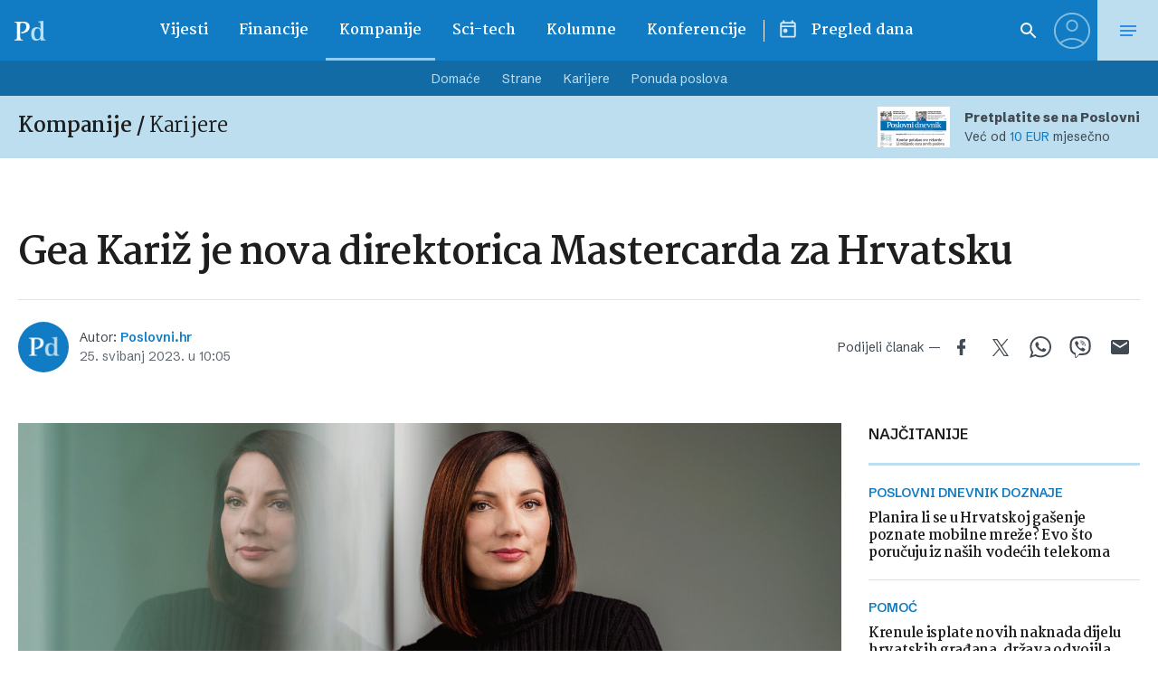

--- FILE ---
content_type: text/html; charset=UTF-8
request_url: https://www.poslovni.hr/related/4391616
body_size: 2861
content:

<section class="section section--padding-double-top section--no-padding">

    <div class="section__inner">
        <div class="container">

            <div class="block block--sidebar-300@md">
                <div class="block__main">

                    
                    <h3 class="headline headline--divider-top">
                        <span class="headline__light-font">Još vijesti</span>
                    </h3>

                    

                    <div class="lists lists--with-border-big">

                        
                            
                            <div class="lists__item">

                                <article class="card-d">
    <a href="https://www.poslovni.hr/nekretnine/cijene-stanova-nece-padati-jer-gradi-se-i-dalje-premalo-4519674" title="Cijene stanova neće padati jer gradi se i dalje premalo">
        <div class="card-d__image-wrap">
            <div class="image">

                       
                    <img src="https://www.poslovni.hr/wp-content/uploads/2026/01/2komentar-1.jpg">
                
            </div>
        </div>
        <div class="card-d__post-info">
            <div class="card-d__headline">
                <div class="headline headline--small">Komentar tjedna</div>
            </div>
            <div class="card-d__title">
                <h3 class="title">Cijene stanova neće padati jer gradi se i dalje premalo</h3>
            </div>
            <div class="card-d__lead">
                <div class="lead">
                    U 2024. izgrađeno je oko 16.500 stanova, dok smo u rekordnoj 2007. gradili približno
25 tisuća - dakle, oko 50 posto više nego danas.                </div>
            </div>
        </div>
    </a>
</article>

                            </div>

                            
                        
                            
                            <div class="lists__item">

                                <article class="card-d">
    <a href="https://www.poslovni.hr/lifestyle/istina-o-kineskom-preuzimanju-brutalnim-otpustanjima-i-statusu-najkul-tenisica-na-svijetu-4519629" title="Što se događa s Pumom? Istina o kineskom preuzimanju, brutalnim otpuštanjima i statusu &#8216;najkul&#8217; tenisica na svijetu">
        <div class="card-d__image-wrap">
            <div class="image">

                       
                    <img src="https://www.poslovni.hr/wp-content/uploads/2026/01/35puma.jpg">
                
            </div>
        </div>
        <div class="card-d__post-info">
            <div class="card-d__headline">
                <div class="headline headline--small">VELIKI 'RESET'</div>
            </div>
            <div class="card-d__title">
                <h3 class="title">Što se događa s Pumom? Istina o kineskom preuzimanju, brutalnim otpuštanjima i statusu &#8216;najkul&#8217; tenisica na svijetu</h3>
            </div>
            <div class="card-d__lead">
                <div class="lead">
                    Što se događa s Pumom?                </div>
            </div>
        </div>
    </a>
</article>

                            </div>

                            
                        
                            
                            <div class="lists__item">

                                <article class="card-d">
    <a href="https://www.poslovni.hr/hrvatska/potpisan-ugovor-grade-se-152-stana-najam-ce-biti-206-eura-po-cetvornom-metru-4520139" title="Potpisan ugovor: Grade se 152 stana, najam će biti 2,06 eura po četvornom metru">
        <div class="card-d__image-wrap">
            <div class="image">

                       
                    <img src="https://www.poslovni.hr/wp-content/uploads/2026/01/PXL_141125_141865133-1600x1000.jpg">
                
            </div>
        </div>
        <div class="card-d__post-info">
            <div class="card-d__headline">
                <div class="headline headline--small">Zaštićeni najmoprimci</div>
            </div>
            <div class="card-d__title">
                <h3 class="title">Potpisan ugovor: Grade se 152 stana, najam će biti 2,06 eura po četvornom metru</h3>
            </div>
            <div class="card-d__lead">
                <div class="lead">
                    Useljenje zaštićenih najmoprimca u državne stanove, uz plaćanje priuštive najamnine, jedno je od ponuđenih mjera u novom zakonu iz 2024. godine.                </div>
            </div>
        </div>
    </a>
</article>

                            </div>

                            
                        
                            
                            <div class="lists__item">

                                <article class="card-d">
    <a href="https://www.poslovni.hr/regija/mol-preuzima-naftnu-industriju-srbije-4520135" title="Pao dogovor: MOL preuzima Naftnu industriju Srbije">
        <div class="card-d__image-wrap">
            <div class="image">

                       
                    <img src="https://www.poslovni.hr/wp-content/uploads/2026/01/nafta-reuters-1600x1000.jpg">
                
            </div>
        </div>
        <div class="card-d__post-info">
            <div class="card-d__headline">
                <div class="headline headline--small">Srpski mediji tvrde</div>
            </div>
            <div class="card-d__title">
                <h3 class="title">Pao dogovor: MOL preuzima Naftnu industriju Srbije</h3>
            </div>
            <div class="card-d__lead">
                <div class="lead">
                    Mađarski MOL i ruski Gazprom Neft usuglasili osnovne odredbe ugovora o prodaji ruskog udjela u NIS-u.                </div>
            </div>
        </div>
    </a>
</article>

                            </div>

                            
                        
                            
                            <div class="lists__item">

                                <article class="card-d">
    <a href="https://www.poslovni.hr/hrvatska/dobra-vijest-za-dio-radnika-potpisali-novi-kolektivni-ugovor-stize-veca-placa-i-mjesecni-dodatak-4520130" title="Dobra vijest za dio radnika: Potpisali novi kolektivni ugovor, stiže veća plaća i mjesečni dodatak">
        <div class="card-d__image-wrap">
            <div class="image">

                       
                    <img src="https://www.poslovni.hr/wp-content/uploads/2026/01/money-1005464_1280-3-1600x1000.jpg">
                
            </div>
        </div>
        <div class="card-d__post-info">
            <div class="card-d__headline">
                <div class="headline headline--small">Izvijestili iz gradske uprave</div>
            </div>
            <div class="card-d__title">
                <h3 class="title">Dobra vijest za dio radnika: Potpisali novi kolektivni ugovor, stiže veća plaća i mjesečni dodatak</h3>
            </div>
            <div class="card-d__lead">
                <div class="lead">
                    Djelatnicima se između ostalog povećava osnovna plaća za šest posto.                </div>
            </div>
        </div>
    </a>
</article>

                            </div>

                            
                        
                            
                            <div class="lists__item">

                                <article class="card-d">
    <a href="https://www.poslovni.hr/financije/pbz-dobitnik-certifikata-top-employer-hrvatska-za-2026-godinu-4520132" title="PBZ dobitnik certifikata Top Employer Hrvatska za 2026. godinu">
        <div class="card-d__image-wrap">
            <div class="image">

                       
                    <img src="https://www.poslovni.hr/wp-content/uploads/2026/01/Dinko-Lucic-predsjednik-Uprave-PBZ-a-i-Miroslav-Haluzan-Chief-Governance-Officer-s-kolegicama-i-kolegama-iz-PBZ-a.jpg">
                
            </div>
        </div>
        <div class="card-d__post-info">
            <div class="card-d__headline">
                <div class="headline headline--small">Ugledni certifikat</div>
            </div>
            <div class="card-d__title">
                <h3 class="title">PBZ dobitnik certifikata Top Employer Hrvatska za 2026. godinu</h3>
            </div>
            <div class="card-d__lead">
                <div class="lead">
                    PBZ jedina financijska institucija u Hrvatskoj koja nosi certifikat Top Employer 2026.                </div>
            </div>
        </div>
    </a>
</article>

                            </div>

                            
                        
                            
                            <div class="lists__item">

                                <article class="card-d">
    <a href="https://www.poslovni.hr/hrvatska/povecava-se-temeljni-kapital-croatia-airlinesa-za-iznos-povecanja-izdat-ce-se-nove-redovite-dionice-4520127" title="Povećava se temeljni kapital Croatia Airlinesa, za iznos povećanja izdat će se nove redovite dionice">
        <div class="card-d__image-wrap">
            <div class="image">

                       
                    <img src="https://www.poslovni.hr/wp-content/uploads/2026/01/PXL_010725_134978371-1600x1000.jpg">
                
            </div>
        </div>
        <div class="card-d__post-info">
            <div class="card-d__headline">
                <div class="headline headline--small">Skupština dioničara:</div>
            </div>
            <div class="card-d__title">
                <h3 class="title">Povećava se temeljni kapital Croatia Airlinesa, za iznos povećanja izdat će se nove redovite dionice</h3>
            </div>
            <div class="card-d__lead">
                <div class="lead">
                    Na kraju prošle godine skupština dioničara donijela je odluku o povećanju temeljnog kapitala Croatia Airlinesa za 43 milijuna eura ulogom prava potraživanja na temelju ugovora zaključenih između RH i te kompanije, sada je provedena d…                </div>
            </div>
        </div>
    </a>
</article>

                            </div>

                            
                        
                            
                            <div class="lists__item">

                                <article class="card-d">
    <a href="https://www.poslovni.hr/svijet/trump-otvara-nova-vrata-kremlju-putin-pozvan-u-odbor-za-mir-stigao-odgovor-rusije-4520123" title="Trump otvara nova vrata Kremlju: Putin pozvan u odbor za mir, stigao odgovor Rusije">
        <div class="card-d__image-wrap">
            <div class="image">

                       
                    <img src="https://www.poslovni.hr/wp-content/uploads/2026/01/BeFunky-collage-7-1600x1000.jpg">
                
            </div>
        </div>
        <div class="card-d__post-info">
            <div class="card-d__headline">
                <div class="headline headline--small">Nova faza</div>
            </div>
            <div class="card-d__title">
                <h3 class="title">Trump otvara nova vrata Kremlju: Putin pozvan u odbor za mir, stigao odgovor Rusije</h3>
            </div>
            <div class="card-d__lead">
                <div class="lead">
                    Trumpova odluka smatra se svojevrsnim poticajem za Putina jer ga djelomično vraća na međunarodnu scenu.                </div>
            </div>
        </div>
    </a>
</article>

                            </div>

                            
                        
                            
                            <div class="lists__item">

                                <article class="card-d">
    <a href="https://www.poslovni.hr/hrvatska/halmed-poslao-obavijest-pacijentima-zbog-povlacenja-serije-lijeka-obratite-se-lijecniku-4520107" title="HALMED poslao obavijest pacijentima zbog povlačenja serije lijeka: &#8216;Obratite se liječniku&#8217;">
        <div class="card-d__image-wrap">
            <div class="image">

                       
                    <img src="https://www.poslovni.hr/wp-content/uploads/2026/01/nathaniel-yeo-747NDboAWNY-unsplash-1600x1000.jpg">
                
            </div>
        </div>
        <div class="card-d__post-info">
            <div class="card-d__headline">
                <div class="headline headline--small">obavijest pacijentima</div>
            </div>
            <div class="card-d__title">
                <h3 class="title">HALMED poslao obavijest pacijentima zbog povlačenja serije lijeka: &#8216;Obratite se liječniku&#8217;</h3>
            </div>
            <div class="card-d__lead">
                <div class="lead">
                    Podsjećamo da su zdravstveni radnici obvezni prijaviti HALMED-u svaku nuspojavu lijeka, kao i neispravnost u kakvoći lijeka.                 </div>
            </div>
        </div>
    </a>
</article>

                            </div>

                            
                        
                            
                            <div class="lists__item">

                                <article class="card-d">
    <a href="https://www.poslovni.hr/svijet/mmf-korigirao-ocekivanja-svjetski-rast-otporniji-na-trumpove-carine-nego-sto-se-strahovalo-4520115" title="MMF korigirao očekivanja: Svjetski rast otporniji na Trumpove carine nego što se strahovalo">
        <div class="card-d__image-wrap">
            <div class="image">

                       
                    <img src="https://www.poslovni.hr/wp-content/uploads/2026/01/ChatGPT-Image-19.-sij-2026.-14_11_32-1600x1000.png">
                
            </div>
        </div>
        <div class="card-d__post-info">
            <div class="card-d__headline">
                <div class="headline headline--small">Otpornost tržišta</div>
            </div>
            <div class="card-d__title">
                <h3 class="title">MMF korigirao očekivanja: Svjetski rast otporniji na Trumpove carine nego što se strahovalo</h3>
            </div>
            <div class="card-d__lead">
                <div class="lead">
                    MMF očekuje ravnomjeran rast i u 2027. godini, po stopi od 3,2 posto.                </div>
            </div>
        </div>
    </a>
</article>

                            </div>

                            
                    </div>


                                            
                        <div class="button__outer">
                            <a href="#" class="button button--full button--light js-latestMore" data-next-page="2">Učitaj više</a>
                        </div>

                    
                    <?php/*
                     data-current-page="1" data-next-page="2"                    */ ?>



                </div>
            </div>


        </div>
    </div>
</section>



--- FILE ---
content_type: text/html; charset=UTF-8
request_url: https://www.poslovni.hr/wp-admin/admin-ajax.php
body_size: -138
content:
1659

--- FILE ---
content_type: text/html; charset=utf-8
request_url: https://traffic.styria.hr/v2/feed/1512/poslovni_article?custom_css=
body_size: 1510
content:
<!DOCTYPE html>

<html lang="hr">

    <head>
        <meta charset="UTF-8">

        
    <link href='https://fonts.googleapis.com/css?family=Roboto+Condensed:700&subset=latin,latin-ext' rel='stylesheet' type='text/css'>
    <link rel="stylesheet" href="/static/axiom/css/style.css?bust=20181022" type='text/css'>


        <title>Večernji list</title>

    </head>
    <body class="" >

        
    

        

        
            
        

    

    <div class="tes cf tes--vecernji">

        <div class="tes__header cf">
        
            <a href="http://www.vecernji.hr" title="Večernji list" target="_blank" class="tes__header_logo"></a>
        
        </div>

        <div class="tes__content cf">
            
            <div class="grid-3  grid-12@mob">
                <div class="card card--tes">
                    <div class="card__wrap">

                        <article class="card__article cf">
                            
                                <a href="https://www.vecernji.hr/vijesti/odjeknula-dramaticna-poruka-iz-madrida-to-bi-bila-smrtna-presuda-za-nato-a-putin-bi-bio-sretan-1925774?utm_source=Poslovni&amp;utm_medium=Widget&amp;utm_campaign=Partnerski+portali" onclick="ga('send', 'event', 'S poslovni.hr', 'Na vecernji.hr', 'https://www.vecernji.hr/vijesti/odjeknula\u002Ddramaticna\u002Dporuka\u002Diz\u002Dmadrida\u002Dto\u002Dbi\u002Dbila\u002Dsmrtna\u002Dpresuda\u002Dza\u002Dnato\u002Da\u002Dputin\u002Dbi\u002Dbio\u002Dsretan\u002D1925774');" target="_blank" title="Uzbuna u NATO-u, Sánchez šokirao izjavom o Putinu: Poziva na hitno stvaranje europske vojske" class="card__link cf">
                            

                                <div class="card__photo_box">
                                    <figure class="card__figure">
                                        <img src="/media/images/1/1f0c10feb119a3882bf7d07087a71198.jpg" alt="Uzbuna u NATO-u, Sánchez šokirao izjavom o Putinu: Poziva na hitno stvaranje europske vojske">

                                    </figure>
                                    <div class="card__shadow"></div>
                                </div>

                                <div class="card__data">
                                    <h3 class="card__title">Uzbuna u NATO-u, Sánchez šokirao izjavom o Putinu: Poziva na hitno stvaranje europske vojske</h3>
                                </div>

                            </a>
                        </article>

                    </div>
                </div>
            </div>
            
            <div class="grid-3  grid-12@mob">
                <div class="card card--tes">
                    <div class="card__wrap">

                        <article class="card__article cf">
                            
                                <a href="https://www.vecernji.hr/zagreb/foto-pa-zivim-ovdje-evo-poruke-koju-je-zagrepcanin-ostavio-redaru-koji-mu-pise-kazne-1925791?utm_source=Poslovni&amp;utm_medium=Widget&amp;utm_campaign=Partnerski+portali" onclick="ga('send', 'event', 'S poslovni.hr', 'Na vecernji.hr', 'https://www.vecernji.hr/zagreb/foto\u002Dpa\u002Dzivim\u002Dovdje\u002Devo\u002Dporuke\u002Dkoju\u002Dje\u002Dzagrepcanin\u002Dostavio\u002Dredaru\u002Dkoji\u002Dmu\u002Dpise\u002Dkazne\u002D1925791');" target="_blank" title="FOTO ‘Pa živim ovdje!&#x27;: Evo poruke koju je Zagrepčanin ostavio redaru koji mu piše kazne" class="card__link cf">
                            

                                <div class="card__photo_box">
                                    <figure class="card__figure">
                                        <img src="/media/images/a/afae4b2d9e43bccf85dd0aaec2dd4612.jpg" alt="FOTO ‘Pa živim ovdje!&#x27;: Evo poruke koju je Zagrepčanin ostavio redaru koji mu piše kazne">

                                    </figure>
                                    <div class="card__shadow"></div>
                                </div>

                                <div class="card__data">
                                    <h3 class="card__title">FOTO ‘Pa živim ovdje!&#x27;: Evo poruke koju je Zagrepčanin ostavio redaru koji mu piše kazne</h3>
                                </div>

                            </a>
                        </article>

                    </div>
                </div>
            </div>
            
            <div class="grid-3  grid-12@mob">
                <div class="card card--tes">
                    <div class="card__wrap">

                        <article class="card__article cf">
                            
                                <a href="https://www.vecernji.hr/vijesti/pucnjava-u-ceskoj-otovrio-vatru-u-gradskoj-vijecnici-i-ubio-zenu-policija-ga-eliminirala-1925831?utm_source=Poslovni&amp;utm_medium=Widget&amp;utm_campaign=Partnerski+portali" onclick="ga('send', 'event', 'S poslovni.hr', 'Na vecernji.hr', 'https://www.vecernji.hr/vijesti/pucnjava\u002Du\u002Dceskoj\u002Dotovrio\u002Dvatru\u002Du\u002Dgradskoj\u002Dvijecnici\u002Di\u002Dubio\u002Dzenu\u002Dpolicija\u002Dga\u002Deliminirala\u002D1925831');" target="_blank" title="Pucnjava u Češkoj: Otvorio vatru u gradskoj vijećnici i ubio ženu, policija ga eliminirala" class="card__link cf">
                            

                                <div class="card__photo_box">
                                    <figure class="card__figure">
                                        <img src="/media/images/7/716bb09eac3b8c22ec24b7dc84deaff1.jpg" alt="Pucnjava u Češkoj: Otvorio vatru u gradskoj vijećnici i ubio ženu, policija ga eliminirala">

                                    </figure>
                                    <div class="card__shadow"></div>
                                </div>

                                <div class="card__data">
                                    <h3 class="card__title">Pucnjava u Češkoj: Otvorio vatru u gradskoj vijećnici i ubio ženu, policija ga eliminirala</h3>
                                </div>

                            </a>
                        </article>

                    </div>
                </div>
            </div>
            
            <div class="grid-3  grid-12@mob">
                <div class="card card--tes">
                    <div class="card__wrap">

                        <article class="card__article cf">
                            
                                <a href="https://www.vecernji.hr/sport/zabrana-thompsona-na-ep-u-izazvala-zestoke-reakcije-u-svedskoj-komentari-su-i-vise-nego-jasni-1925789?utm_source=Poslovni&amp;utm_medium=Widget&amp;utm_campaign=Partnerski+portali" onclick="ga('send', 'event', 'S poslovni.hr', 'Na vecernji.hr', 'https://www.vecernji.hr/sport/zabrana\u002Dthompsona\u002Dna\u002Dep\u002Du\u002Dizazvala\u002Dzestoke\u002Dreakcije\u002Du\u002Dsvedskoj\u002Dkomentari\u002Dsu\u002Di\u002Dvise\u002Dnego\u002Djasni\u002D1925789');" target="_blank" title="Zabrana Thompsona na EP-u izazvala žestoke reakcije u Švedskoj, komentari su i više nego jasni" class="card__link cf">
                            

                                <div class="card__photo_box">
                                    <figure class="card__figure">
                                        <img src="/media/images/9/919acfd51d828cda140939fd3605f18c.jpg" alt="Zabrana Thompsona na EP-u izazvala žestoke reakcije u Švedskoj, komentari su i više nego jasni">

                                    </figure>
                                    <div class="card__shadow"></div>
                                </div>

                                <div class="card__data">
                                    <h3 class="card__title">Zabrana Thompsona na EP-u izazvala žestoke reakcije u Švedskoj, komentari su i više nego jasni</h3>
                                </div>

                            </a>
                        </article>

                    </div>
                </div>
            </div>
            

        </div>

    </div>


    </body>
</html>


--- FILE ---
content_type: text/css
request_url: https://www.poslovni.hr/wp-content/themes/poslovni_2/static/css/global.css?ver=4.12
body_size: 51390
content:
@charset "UTF-8";.video-js .vjs-big-play-button .vjs-icon-placeholder:before,.video-js .vjs-modal-dialog,.vjs-button>.vjs-icon-placeholder:before,.vjs-modal-dialog .vjs-modal-dialog-content{position:absolute;top:0;left:0;width:100%;height:100%}.video-js .vjs-big-play-button .vjs-icon-placeholder:before,.vjs-button>.vjs-icon-placeholder:before{text-align:center}@font-face{font-family:VideoJS;src:url([data-uri]) format("woff");font-weight:400;font-style:normal}.video-js .vjs-big-play-button .vjs-icon-placeholder:before,.video-js .vjs-play-control .vjs-icon-placeholder,.vjs-icon-play{font-family:VideoJS;font-weight:400;font-style:normal}.video-js .vjs-big-play-button .vjs-icon-placeholder:before,.video-js .vjs-play-control .vjs-icon-placeholder:before,.vjs-icon-play:before{content:"\f101"}.vjs-icon-play-circle{font-family:VideoJS;font-weight:400;font-style:normal}.vjs-icon-play-circle:before{content:"\f102"}.video-js .vjs-play-control.vjs-playing .vjs-icon-placeholder,.vjs-icon-pause{font-family:VideoJS;font-weight:400;font-style:normal}.video-js .vjs-play-control.vjs-playing .vjs-icon-placeholder:before,.vjs-icon-pause:before{content:"\f103"}.video-js .vjs-mute-control.vjs-vol-0 .vjs-icon-placeholder,.vjs-icon-volume-mute{font-family:VideoJS;font-weight:400;font-style:normal}.video-js .vjs-mute-control.vjs-vol-0 .vjs-icon-placeholder:before,.vjs-icon-volume-mute:before{content:"\f104"}.video-js .vjs-mute-control.vjs-vol-1 .vjs-icon-placeholder,.vjs-icon-volume-low{font-family:VideoJS;font-weight:400;font-style:normal}.video-js .vjs-mute-control.vjs-vol-1 .vjs-icon-placeholder:before,.vjs-icon-volume-low:before{content:"\f105"}.video-js .vjs-mute-control.vjs-vol-2 .vjs-icon-placeholder,.vjs-icon-volume-mid{font-family:VideoJS;font-weight:400;font-style:normal}.video-js .vjs-mute-control.vjs-vol-2 .vjs-icon-placeholder:before,.vjs-icon-volume-mid:before{content:"\f106"}.video-js .vjs-mute-control .vjs-icon-placeholder,.vjs-icon-volume-high{font-family:VideoJS;font-weight:400;font-style:normal}.video-js .vjs-mute-control .vjs-icon-placeholder:before,.vjs-icon-volume-high:before{content:"\f107"}.video-js .vjs-fullscreen-control .vjs-icon-placeholder,.vjs-icon-fullscreen-enter{font-family:VideoJS;font-weight:400;font-style:normal}.video-js .vjs-fullscreen-control .vjs-icon-placeholder:before,.vjs-icon-fullscreen-enter:before{content:"\f108"}.video-js.vjs-fullscreen .vjs-fullscreen-control .vjs-icon-placeholder,.vjs-icon-fullscreen-exit{font-family:VideoJS;font-weight:400;font-style:normal}.video-js.vjs-fullscreen .vjs-fullscreen-control .vjs-icon-placeholder:before,.vjs-icon-fullscreen-exit:before{content:"\f109"}.vjs-icon-square{font-family:VideoJS;font-weight:400;font-style:normal}.vjs-icon-square:before{content:"\f10a"}.vjs-icon-spinner{font-family:VideoJS;font-weight:400;font-style:normal}.vjs-icon-spinner:before{content:"\f10b"}.video-js .vjs-subs-caps-button .vjs-icon-placeholder,.video-js .vjs-subtitles-button .vjs-icon-placeholder,.video-js.video-js:lang(en-AU) .vjs-subs-caps-button .vjs-icon-placeholder,.video-js.video-js:lang(en-GB) .vjs-subs-caps-button .vjs-icon-placeholder,.video-js.video-js:lang(en-IE) .vjs-subs-caps-button .vjs-icon-placeholder,.video-js.video-js:lang(en-NZ) .vjs-subs-caps-button .vjs-icon-placeholder,.vjs-icon-subtitles{font-family:VideoJS;font-weight:400;font-style:normal}.video-js .vjs-subs-caps-button .vjs-icon-placeholder:before,.video-js .vjs-subtitles-button .vjs-icon-placeholder:before,.video-js.video-js:lang(en-AU) .vjs-subs-caps-button .vjs-icon-placeholder:before,.video-js.video-js:lang(en-GB) .vjs-subs-caps-button .vjs-icon-placeholder:before,.video-js.video-js:lang(en-IE) .vjs-subs-caps-button .vjs-icon-placeholder:before,.video-js.video-js:lang(en-NZ) .vjs-subs-caps-button .vjs-icon-placeholder:before,.vjs-icon-subtitles:before{content:"\f10c"}.video-js .vjs-captions-button .vjs-icon-placeholder,.video-js:lang(en) .vjs-subs-caps-button .vjs-icon-placeholder,.video-js:lang(fr-CA) .vjs-subs-caps-button .vjs-icon-placeholder,.vjs-icon-captions{font-family:VideoJS;font-weight:400;font-style:normal}.video-js .vjs-captions-button .vjs-icon-placeholder:before,.video-js:lang(en) .vjs-subs-caps-button .vjs-icon-placeholder:before,.video-js:lang(fr-CA) .vjs-subs-caps-button .vjs-icon-placeholder:before,.vjs-icon-captions:before{content:"\f10d"}.video-js .vjs-chapters-button .vjs-icon-placeholder,.vjs-icon-chapters{font-family:VideoJS;font-weight:400;font-style:normal}.video-js .vjs-chapters-button .vjs-icon-placeholder:before,.vjs-icon-chapters:before{content:"\f10e"}.vjs-icon-share{font-family:VideoJS;font-weight:400;font-style:normal}.vjs-icon-share:before{content:"\f10f"}.vjs-icon-cog{font-family:VideoJS;font-weight:400;font-style:normal}.vjs-icon-cog:before{content:"\f110"}.video-js .vjs-play-progress,.video-js .vjs-volume-level,.vjs-icon-circle,.vjs-seek-to-live-control .vjs-icon-placeholder{font-family:VideoJS;font-weight:400;font-style:normal}.video-js .vjs-play-progress:before,.video-js .vjs-volume-level:before,.vjs-icon-circle:before,.vjs-seek-to-live-control .vjs-icon-placeholder:before{content:"\f111"}.vjs-icon-circle-outline{font-family:VideoJS;font-weight:400;font-style:normal}.vjs-icon-circle-outline:before{content:"\f112"}.vjs-icon-circle-inner-circle{font-family:VideoJS;font-weight:400;font-style:normal}.vjs-icon-circle-inner-circle:before{content:"\f113"}.vjs-icon-hd{font-family:VideoJS;font-weight:400;font-style:normal}.vjs-icon-hd:before{content:"\f114"}.video-js .vjs-control.vjs-close-button .vjs-icon-placeholder,.vjs-icon-cancel{font-family:VideoJS;font-weight:400;font-style:normal}.video-js .vjs-control.vjs-close-button .vjs-icon-placeholder:before,.vjs-icon-cancel:before{content:"\f115"}.video-js .vjs-play-control.vjs-ended .vjs-icon-placeholder,.vjs-icon-replay{font-family:VideoJS;font-weight:400;font-style:normal}.video-js .vjs-play-control.vjs-ended .vjs-icon-placeholder:before,.vjs-icon-replay:before{content:"\f116"}.vjs-icon-facebook{font-family:VideoJS;font-weight:400;font-style:normal}.vjs-icon-facebook:before{content:"\f117"}.vjs-icon-gplus{font-family:VideoJS;font-weight:400;font-style:normal}.vjs-icon-gplus:before{content:"\f118"}.vjs-icon-linkedin{font-family:VideoJS;font-weight:400;font-style:normal}.vjs-icon-linkedin:before{content:"\f119"}.vjs-icon-twitter{font-family:VideoJS;font-weight:400;font-style:normal}.vjs-icon-twitter:before{content:"\f11a"}.vjs-icon-tumblr{font-family:VideoJS;font-weight:400;font-style:normal}.vjs-icon-tumblr:before{content:"\f11b"}.vjs-icon-pinterest{font-family:VideoJS;font-weight:400;font-style:normal}.vjs-icon-pinterest:before{content:"\f11c"}.video-js .vjs-descriptions-button .vjs-icon-placeholder,.vjs-icon-audio-description{font-family:VideoJS;font-weight:400;font-style:normal}.video-js .vjs-descriptions-button .vjs-icon-placeholder:before,.vjs-icon-audio-description:before{content:"\f11d"}.video-js .vjs-audio-button .vjs-icon-placeholder,.vjs-icon-audio{font-family:VideoJS;font-weight:400;font-style:normal}.video-js .vjs-audio-button .vjs-icon-placeholder:before,.vjs-icon-audio:before{content:"\f11e"}.vjs-icon-next-item{font-family:VideoJS;font-weight:400;font-style:normal}.vjs-icon-next-item:before{content:"\f11f"}.vjs-icon-previous-item{font-family:VideoJS;font-weight:400;font-style:normal}.vjs-icon-previous-item:before{content:"\f120"}.video-js .vjs-picture-in-picture-control .vjs-icon-placeholder,.vjs-icon-picture-in-picture-enter{font-family:VideoJS;font-weight:400;font-style:normal}.video-js .vjs-picture-in-picture-control .vjs-icon-placeholder:before,.vjs-icon-picture-in-picture-enter:before{content:"\f121"}.video-js.vjs-picture-in-picture .vjs-picture-in-picture-control .vjs-icon-placeholder,.vjs-icon-picture-in-picture-exit{font-family:VideoJS;font-weight:400;font-style:normal}.video-js.vjs-picture-in-picture .vjs-picture-in-picture-control .vjs-icon-placeholder:before,.vjs-icon-picture-in-picture-exit:before{content:"\f122"}.video-js{display:block;vertical-align:top;box-sizing:border-box;color:#fff;background-color:#000;position:relative;padding:0;font-size:10px;line-height:1;font-weight:400;font-style:normal;font-family:Arial,Helvetica,sans-serif;word-break:initial}.video-js:-moz-full-screen{position:absolute}.video-js:-webkit-full-screen{width:100%!important;height:100%!important}.video-js[tabindex="-1"]{outline:0}.video-js *,.video-js :after,.video-js :before{box-sizing:inherit}.video-js ul{font-family:inherit;font-size:inherit;line-height:inherit;list-style-position:outside;margin-left:0;margin-right:0;margin-top:0;margin-bottom:0}.video-js.vjs-1-1,.video-js.vjs-16-9,.video-js.vjs-4-3,.video-js.vjs-9-16,.video-js.vjs-fluid{width:100%;max-width:100%}.video-js.vjs-1-1:not(.vjs-audio-only-mode),.video-js.vjs-16-9:not(.vjs-audio-only-mode),.video-js.vjs-4-3:not(.vjs-audio-only-mode),.video-js.vjs-9-16:not(.vjs-audio-only-mode),.video-js.vjs-fluid:not(.vjs-audio-only-mode){height:0}.video-js.vjs-16-9:not(.vjs-audio-only-mode){padding-top:56.25%}.video-js.vjs-4-3:not(.vjs-audio-only-mode){padding-top:75%}.video-js.vjs-9-16:not(.vjs-audio-only-mode){padding-top:177.7777777778%}.video-js.vjs-1-1:not(.vjs-audio-only-mode){padding-top:100%}.video-js.vjs-fill:not(.vjs-audio-only-mode){width:100%;height:100%}.video-js .vjs-tech{position:absolute;top:0;left:0;width:100%;height:100%}.video-js.vjs-audio-only-mode .vjs-tech{display:none}body.vjs-full-window{padding:0;margin:0;height:100%}.vjs-full-window .video-js.vjs-fullscreen{position:fixed;overflow:hidden;z-index:1000;left:0;top:0;bottom:0;right:0}.video-js.vjs-fullscreen:not(.vjs-ios-native-fs){width:100%!important;height:100%!important;padding-top:0!important}.video-js.vjs-fullscreen.vjs-user-inactive{cursor:none}.vjs-hidden{display:none!important}.vjs-disabled{opacity:.5;cursor:default}.video-js .vjs-offscreen{height:1px;left:-9999px;position:absolute;top:0;width:1px}.vjs-lock-showing{display:block!important;opacity:1!important;visibility:visible!important}.vjs-no-js{padding:20px;color:#fff;background-color:#000;font-size:18px;font-family:Arial,Helvetica,sans-serif;text-align:center;width:300px;height:150px;margin:0 auto}.vjs-no-js a,.vjs-no-js a:visited{color:#66a8cc}.video-js .vjs-big-play-button{font-size:3em;line-height:1.5em;height:1.63332em;width:3em;display:block;position:absolute;top:10px;left:10px;padding:0;cursor:pointer;opacity:1;border:.06666em solid #fff;background-color:#2b333f;background-color:rgba(43,51,63,.7);border-radius:.3em;transition:all .4s}.vjs-big-play-centered .vjs-big-play-button{top:50%;left:50%;margin-top:-.81666em;margin-left:-1.5em}.video-js .vjs-big-play-button:focus,.video-js:hover .vjs-big-play-button{border-color:#fff;background-color:#73859f;background-color:rgba(115,133,159,.5);transition:all 0s}.vjs-controls-disabled .vjs-big-play-button,.vjs-error .vjs-big-play-button,.vjs-has-started .vjs-big-play-button,.vjs-using-native-controls .vjs-big-play-button{display:none}.vjs-has-started.vjs-paused.vjs-show-big-play-button-on-pause .vjs-big-play-button{display:block}.video-js button{background:0 0;border:none;color:inherit;display:inline-block;font-size:inherit;line-height:inherit;text-transform:none;text-decoration:none;transition:none;-webkit-appearance:none;-moz-appearance:none;appearance:none}.vjs-control .vjs-button{width:100%;height:100%}.video-js .vjs-control.vjs-close-button{cursor:pointer;height:3em;position:absolute;right:0;top:.5em;z-index:2}.video-js .vjs-modal-dialog{background:rgba(0,0,0,.8);background:linear-gradient(180deg,rgba(0,0,0,.8),rgba(255,255,255,0));overflow:auto}.video-js .vjs-modal-dialog>*{box-sizing:border-box}.vjs-modal-dialog .vjs-modal-dialog-content{font-size:1.2em;line-height:1.5;padding:20px 24px;z-index:1}.vjs-menu-button{cursor:pointer}.vjs-menu-button.vjs-disabled{cursor:default}.vjs-workinghover .vjs-menu-button.vjs-disabled:hover .vjs-menu{display:none}.vjs-menu .vjs-menu-content{display:block;padding:0;margin:0;font-family:Arial,Helvetica,sans-serif;overflow:auto}.vjs-menu .vjs-menu-content>*{box-sizing:border-box}.vjs-scrubbing .vjs-control.vjs-menu-button:hover .vjs-menu{display:none}.vjs-menu li{list-style:none;margin:0;padding:.2em 0;line-height:1.4em;font-size:1.2em;text-align:center;text-transform:lowercase}.js-focus-visible .vjs-menu li.vjs-menu-item:hover,.vjs-menu li.vjs-menu-item:focus,.vjs-menu li.vjs-menu-item:hover{background-color:#73859f;background-color:rgba(115,133,159,.5)}.js-focus-visible .vjs-menu li.vjs-selected:hover,.vjs-menu li.vjs-selected,.vjs-menu li.vjs-selected:focus,.vjs-menu li.vjs-selected:hover{background-color:#fff;color:#2b333f}.js-focus-visible .vjs-menu :not(.vjs-selected):focus:not(.focus-visible),.video-js .vjs-menu :not(.vjs-selected):focus:not(:focus-visible){background:0 0}.vjs-menu li.vjs-menu-title{text-align:center;text-transform:uppercase;font-size:1em;line-height:2em;padding:0;margin:0 0 .3em 0;font-weight:700;cursor:default}.vjs-menu-button-popup .vjs-menu{display:none;position:absolute;bottom:0;width:10em;left:-3em;height:0;margin-bottom:1.5em;border-top-color:rgba(43,51,63,.7)}.vjs-menu-button-popup .vjs-menu .vjs-menu-content{background-color:#2b333f;background-color:rgba(43,51,63,.7);position:absolute;width:100%;bottom:1.5em;max-height:15em}.vjs-layout-tiny .vjs-menu-button-popup .vjs-menu .vjs-menu-content,.vjs-layout-x-small .vjs-menu-button-popup .vjs-menu .vjs-menu-content{max-height:5em}.vjs-layout-small .vjs-menu-button-popup .vjs-menu .vjs-menu-content{max-height:10em}.vjs-layout-medium .vjs-menu-button-popup .vjs-menu .vjs-menu-content{max-height:14em}.vjs-layout-huge .vjs-menu-button-popup .vjs-menu .vjs-menu-content,.vjs-layout-large .vjs-menu-button-popup .vjs-menu .vjs-menu-content,.vjs-layout-x-large .vjs-menu-button-popup .vjs-menu .vjs-menu-content{max-height:25em}.vjs-menu-button-popup .vjs-menu.vjs-lock-showing,.vjs-workinghover .vjs-menu-button-popup.vjs-hover .vjs-menu{display:block}.video-js .vjs-menu-button-inline{transition:all .4s;overflow:hidden}.video-js .vjs-menu-button-inline:before{width:2.222222222em}.video-js .vjs-menu-button-inline.vjs-slider-active,.video-js .vjs-menu-button-inline:focus,.video-js .vjs-menu-button-inline:hover,.video-js.vjs-no-flex .vjs-menu-button-inline{width:12em}.vjs-menu-button-inline .vjs-menu{opacity:0;height:100%;width:auto;position:absolute;left:4em;top:0;padding:0;margin:0;transition:all .4s}.vjs-menu-button-inline.vjs-slider-active .vjs-menu,.vjs-menu-button-inline:focus .vjs-menu,.vjs-menu-button-inline:hover .vjs-menu{display:block;opacity:1}.vjs-no-flex .vjs-menu-button-inline .vjs-menu{display:block;opacity:1;position:relative;width:auto}.vjs-no-flex .vjs-menu-button-inline.vjs-slider-active .vjs-menu,.vjs-no-flex .vjs-menu-button-inline:focus .vjs-menu,.vjs-no-flex .vjs-menu-button-inline:hover .vjs-menu{width:auto}.vjs-menu-button-inline .vjs-menu-content{width:auto;height:100%;margin:0;overflow:hidden}.video-js .vjs-control-bar{display:none;width:100%;position:absolute;bottom:0;left:0;right:0;height:3em;background-color:#2b333f;background-color:rgba(43,51,63,.7)}.vjs-audio-only-mode .vjs-control-bar,.vjs-has-started .vjs-control-bar{display:flex;visibility:visible;opacity:1;transition:visibility .1s,opacity .1s}.vjs-has-started.vjs-user-inactive.vjs-playing .vjs-control-bar{visibility:visible;opacity:0;pointer-events:none;transition:visibility 1s,opacity 1s}.vjs-controls-disabled .vjs-control-bar,.vjs-error .vjs-control-bar,.vjs-using-native-controls .vjs-control-bar{display:none!important}.vjs-audio-only-mode.vjs-has-started.vjs-user-inactive.vjs-playing .vjs-control-bar,.vjs-audio.vjs-has-started.vjs-user-inactive.vjs-playing .vjs-control-bar{opacity:1;visibility:visible;pointer-events:auto}.vjs-has-started.vjs-no-flex .vjs-control-bar{display:table}.video-js .vjs-control{position:relative;text-align:center;margin:0;padding:0;height:100%;width:4em;flex:none}.video-js .vjs-control.vjs-visible-text{width:auto;padding-left:1em;padding-right:1em}.vjs-button>.vjs-icon-placeholder:before{font-size:1.8em;line-height:1.67}.vjs-button>.vjs-icon-placeholder{display:block}.video-js .vjs-control:focus,.video-js .vjs-control:focus:before,.video-js .vjs-control:hover:before{text-shadow:0 0 1em #fff}.video-js :not(.vjs-visible-text)>.vjs-control-text{border:0;clip:rect(0 0 0 0);height:1px;overflow:hidden;padding:0;position:absolute;width:1px}.vjs-no-flex .vjs-control{display:table-cell;vertical-align:middle}.video-js .vjs-custom-control-spacer{display:none}.video-js .vjs-progress-control{cursor:pointer;flex:auto;display:flex;align-items:center;min-width:4em;touch-action:none}.video-js .vjs-progress-control.disabled{cursor:default}.vjs-live .vjs-progress-control{display:none}.vjs-liveui .vjs-progress-control{display:flex;align-items:center}.vjs-no-flex .vjs-progress-control{width:auto}.video-js .vjs-progress-holder{flex:auto;transition:all .2s;height:.3em}.video-js .vjs-progress-control .vjs-progress-holder{margin:0 10px}.video-js .vjs-progress-control:hover .vjs-progress-holder{font-size:1.6666666667em}.video-js .vjs-progress-control:hover .vjs-progress-holder.disabled{font-size:1em}.video-js .vjs-progress-holder .vjs-load-progress,.video-js .vjs-progress-holder .vjs-load-progress div,.video-js .vjs-progress-holder .vjs-play-progress{position:absolute;display:block;height:100%;margin:0;padding:0;width:0}.video-js .vjs-play-progress{background-color:#fff}.video-js .vjs-play-progress:before{font-size:.9em;position:absolute;right:-.5em;top:-.3333333333em;z-index:1}.video-js .vjs-load-progress{background:rgba(115,133,159,.5)}.video-js .vjs-load-progress div{background:rgba(115,133,159,.75)}.video-js .vjs-time-tooltip{background-color:#fff;background-color:rgba(255,255,255,.8);border-radius:.3em;color:#000;float:right;font-family:Arial,Helvetica,sans-serif;font-size:1em;padding:6px 8px 8px 8px;pointer-events:none;position:absolute;top:-3.4em;visibility:hidden;z-index:1}.video-js .vjs-progress-holder:focus .vjs-time-tooltip{display:none}.video-js .vjs-progress-control:hover .vjs-progress-holder:focus .vjs-time-tooltip,.video-js .vjs-progress-control:hover .vjs-time-tooltip{display:block;font-size:.6em;visibility:visible}.video-js .vjs-progress-control.disabled:hover .vjs-time-tooltip{font-size:1em}.video-js .vjs-progress-control .vjs-mouse-display{display:none;position:absolute;width:1px;height:100%;background-color:#000;z-index:1}.vjs-no-flex .vjs-progress-control .vjs-mouse-display{z-index:0}.video-js .vjs-progress-control:hover .vjs-mouse-display{display:block}.video-js.vjs-user-inactive .vjs-progress-control .vjs-mouse-display{visibility:hidden;opacity:0;transition:visibility 1s,opacity 1s}.video-js.vjs-user-inactive.vjs-no-flex .vjs-progress-control .vjs-mouse-display{display:none}.vjs-mouse-display .vjs-time-tooltip{color:#fff;background-color:#000;background-color:rgba(0,0,0,.8)}.video-js .vjs-slider{position:relative;cursor:pointer;padding:0;margin:0 .45em 0 .45em;-webkit-touch-callout:none;-webkit-user-select:none;-moz-user-select:none;-ms-user-select:none;user-select:none;background-color:#73859f;background-color:rgba(115,133,159,.5)}.video-js .vjs-slider.disabled{cursor:default}.video-js .vjs-slider:focus{text-shadow:0 0 1em #fff;box-shadow:0 0 1em #fff}.video-js .vjs-mute-control{cursor:pointer;flex:none}.video-js .vjs-volume-control{cursor:pointer;margin-right:1em;display:flex}.video-js .vjs-volume-control.vjs-volume-horizontal{width:5em}.video-js .vjs-volume-panel .vjs-volume-control{visibility:visible;opacity:0;width:1px;height:1px;margin-left:-1px}.video-js .vjs-volume-panel{transition:width 1s}.video-js .vjs-volume-panel .vjs-volume-control.vjs-slider-active,.video-js .vjs-volume-panel .vjs-volume-control:active,.video-js .vjs-volume-panel.vjs-hover .vjs-mute-control~.vjs-volume-control,.video-js .vjs-volume-panel.vjs-hover .vjs-volume-control,.video-js .vjs-volume-panel:active .vjs-volume-control,.video-js .vjs-volume-panel:focus .vjs-volume-control{visibility:visible;opacity:1;position:relative;transition:visibility .1s,opacity .1s,height .1s,width .1s,left 0s,top 0s}.video-js .vjs-volume-panel .vjs-volume-control.vjs-slider-active.vjs-volume-horizontal,.video-js .vjs-volume-panel .vjs-volume-control:active.vjs-volume-horizontal,.video-js .vjs-volume-panel.vjs-hover .vjs-mute-control~.vjs-volume-control.vjs-volume-horizontal,.video-js .vjs-volume-panel.vjs-hover .vjs-volume-control.vjs-volume-horizontal,.video-js .vjs-volume-panel:active .vjs-volume-control.vjs-volume-horizontal,.video-js .vjs-volume-panel:focus .vjs-volume-control.vjs-volume-horizontal{width:5em;height:3em;margin-right:0}.video-js .vjs-volume-panel .vjs-volume-control.vjs-slider-active.vjs-volume-vertical,.video-js .vjs-volume-panel .vjs-volume-control:active.vjs-volume-vertical,.video-js .vjs-volume-panel.vjs-hover .vjs-mute-control~.vjs-volume-control.vjs-volume-vertical,.video-js .vjs-volume-panel.vjs-hover .vjs-volume-control.vjs-volume-vertical,.video-js .vjs-volume-panel:active .vjs-volume-control.vjs-volume-vertical,.video-js .vjs-volume-panel:focus .vjs-volume-control.vjs-volume-vertical{left:-3.5em;transition:left 0s}.video-js .vjs-volume-panel.vjs-volume-panel-horizontal.vjs-hover,.video-js .vjs-volume-panel.vjs-volume-panel-horizontal.vjs-slider-active,.video-js .vjs-volume-panel.vjs-volume-panel-horizontal:active{width:10em;transition:width .1s}.video-js .vjs-volume-panel.vjs-volume-panel-horizontal.vjs-mute-toggle-only{width:4em}.video-js .vjs-volume-panel .vjs-volume-control.vjs-volume-vertical{height:8em;width:3em;left:-3000em;transition:visibility 1s,opacity 1s,height 1s 1s,width 1s 1s,left 1s 1s,top 1s 1s}.video-js .vjs-volume-panel .vjs-volume-control.vjs-volume-horizontal{transition:visibility 1s,opacity 1s,height 1s 1s,width 1s,left 1s 1s,top 1s 1s}.video-js.vjs-no-flex .vjs-volume-panel .vjs-volume-control.vjs-volume-horizontal{width:5em;height:3em;visibility:visible;opacity:1;position:relative;transition:none}.video-js.vjs-no-flex .vjs-volume-control.vjs-volume-vertical,.video-js.vjs-no-flex .vjs-volume-panel .vjs-volume-control.vjs-volume-vertical{position:absolute;bottom:3em;left:.5em}.video-js .vjs-volume-panel{display:flex}.video-js .vjs-volume-bar{margin:1.35em .45em}.vjs-volume-bar.vjs-slider-horizontal{width:5em;height:.3em}.vjs-volume-bar.vjs-slider-vertical{width:.3em;height:5em;margin:1.35em auto}.video-js .vjs-volume-level{position:absolute;bottom:0;left:0;background-color:#fff}.video-js .vjs-volume-level:before{position:absolute;font-size:.9em;z-index:1}.vjs-slider-vertical .vjs-volume-level{width:.3em}.vjs-slider-vertical .vjs-volume-level:before{top:-.5em;left:-.3em;z-index:1}.vjs-slider-horizontal .vjs-volume-level{height:.3em}.vjs-slider-horizontal .vjs-volume-level:before{top:-.3em;right:-.5em}.video-js .vjs-volume-panel.vjs-volume-panel-vertical{width:4em}.vjs-volume-bar.vjs-slider-vertical .vjs-volume-level{height:100%}.vjs-volume-bar.vjs-slider-horizontal .vjs-volume-level{width:100%}.video-js .vjs-volume-vertical{width:3em;height:8em;bottom:8em;background-color:#2b333f;background-color:rgba(43,51,63,.7)}.video-js .vjs-volume-horizontal .vjs-menu{left:-2em}.video-js .vjs-volume-tooltip{background-color:#fff;background-color:rgba(255,255,255,.8);border-radius:.3em;color:#000;float:right;font-family:Arial,Helvetica,sans-serif;font-size:1em;padding:6px 8px 8px 8px;pointer-events:none;position:absolute;top:-3.4em;visibility:hidden;z-index:1}.video-js .vjs-volume-control:hover .vjs-progress-holder:focus .vjs-volume-tooltip,.video-js .vjs-volume-control:hover .vjs-volume-tooltip{display:block;font-size:1em;visibility:visible}.video-js .vjs-volume-vertical:hover .vjs-progress-holder:focus .vjs-volume-tooltip,.video-js .vjs-volume-vertical:hover .vjs-volume-tooltip{left:1em;top:-12px}.video-js .vjs-volume-control.disabled:hover .vjs-volume-tooltip{font-size:1em}.video-js .vjs-volume-control .vjs-mouse-display{display:none;position:absolute;width:100%;height:1px;background-color:#000;z-index:1}.video-js .vjs-volume-horizontal .vjs-mouse-display{width:1px;height:100%}.vjs-no-flex .vjs-volume-control .vjs-mouse-display{z-index:0}.video-js .vjs-volume-control:hover .vjs-mouse-display{display:block}.video-js.vjs-user-inactive .vjs-volume-control .vjs-mouse-display{visibility:hidden;opacity:0;transition:visibility 1s,opacity 1s}.video-js.vjs-user-inactive.vjs-no-flex .vjs-volume-control .vjs-mouse-display{display:none}.vjs-mouse-display .vjs-volume-tooltip{color:#fff;background-color:#000;background-color:rgba(0,0,0,.8)}.vjs-poster{display:inline-block;vertical-align:middle;background-repeat:no-repeat;background-position:50% 50%;background-size:contain;background-color:#000;cursor:pointer;margin:0;padding:0;position:absolute;top:0;right:0;bottom:0;left:0;height:100%}.vjs-has-started .vjs-poster,.vjs-using-native-controls .vjs-poster{display:none}.vjs-audio.vjs-has-started .vjs-poster,.vjs-has-started.vjs-audio-poster-mode .vjs-poster{display:block}.video-js .vjs-live-control{display:flex;align-items:flex-start;flex:auto;font-size:1em;line-height:3em}.vjs-no-flex .vjs-live-control{display:table-cell;width:auto;text-align:left}.video-js.vjs-liveui .vjs-live-control,.video-js:not(.vjs-live) .vjs-live-control{display:none}.video-js .vjs-seek-to-live-control{align-items:center;cursor:pointer;flex:none;display:inline-flex;height:100%;padding-left:.5em;padding-right:.5em;font-size:1em;line-height:3em;width:auto;min-width:4em}.vjs-no-flex .vjs-seek-to-live-control{display:table-cell;width:auto;text-align:left}.video-js.vjs-live:not(.vjs-liveui) .vjs-seek-to-live-control,.video-js:not(.vjs-live) .vjs-seek-to-live-control{display:none}.vjs-seek-to-live-control.vjs-control.vjs-at-live-edge{cursor:auto}.vjs-seek-to-live-control .vjs-icon-placeholder{margin-right:.5em;color:#888}.vjs-seek-to-live-control.vjs-control.vjs-at-live-edge .vjs-icon-placeholder{color:red}.video-js .vjs-time-control{flex:none;font-size:1em;line-height:3em;min-width:2em;width:auto;padding-left:1em;padding-right:1em}.vjs-live .vjs-time-control{display:none}.video-js .vjs-current-time,.vjs-no-flex .vjs-current-time{display:none}.video-js .vjs-duration,.vjs-no-flex .vjs-duration{display:none}.vjs-time-divider{display:none;line-height:3em}.vjs-live .vjs-time-divider{display:none}.video-js .vjs-play-control{cursor:pointer}.video-js .vjs-play-control .vjs-icon-placeholder{flex:none}.vjs-text-track-display{position:absolute;bottom:3em;left:0;right:0;top:0;pointer-events:none}.video-js.vjs-controls-disabled .vjs-text-track-display,.video-js.vjs-user-inactive.vjs-playing .vjs-text-track-display{bottom:1em}.video-js .vjs-text-track{font-size:1.4em;text-align:center;margin-bottom:.1em}.vjs-subtitles{color:#fff}.vjs-captions{color:#fc6}.vjs-tt-cue{display:block}video::-webkit-media-text-track-display{transform:translateY(-3em)}.video-js.vjs-controls-disabled video::-webkit-media-text-track-display,.video-js.vjs-user-inactive.vjs-playing video::-webkit-media-text-track-display{transform:translateY(-1.5em)}.video-js .vjs-picture-in-picture-control{cursor:pointer;flex:none}.video-js.vjs-audio-only-mode .vjs-picture-in-picture-control{display:none}.video-js .vjs-fullscreen-control{cursor:pointer;flex:none}.video-js.vjs-audio-only-mode .vjs-fullscreen-control{display:none}.vjs-playback-rate .vjs-playback-rate-value,.vjs-playback-rate>.vjs-menu-button{position:absolute;top:0;left:0;width:100%;height:100%}.vjs-playback-rate .vjs-playback-rate-value{pointer-events:none;font-size:1.5em;line-height:2;text-align:center}.vjs-playback-rate .vjs-menu{width:4em;left:0}.vjs-error .vjs-error-display .vjs-modal-dialog-content{font-size:1.4em;text-align:center}.vjs-error .vjs-error-display:before{color:#fff;content:"X";font-family:Arial,Helvetica,sans-serif;font-size:4em;left:0;line-height:1;margin-top:-.5em;position:absolute;text-shadow:.05em .05em .1em #000;text-align:center;top:50%;vertical-align:middle;width:100%}.vjs-loading-spinner{display:none;position:absolute;top:50%;left:50%;margin:-25px 0 0 -25px;opacity:.85;text-align:left;border:6px solid rgba(43,51,63,.7);box-sizing:border-box;background-clip:padding-box;width:50px;height:50px;border-radius:25px;visibility:hidden}.vjs-seeking .vjs-loading-spinner,.vjs-waiting .vjs-loading-spinner{display:block;-webkit-animation:vjs-spinner-show 0s linear .3s forwards;animation:vjs-spinner-show 0s linear .3s forwards}.vjs-loading-spinner:after,.vjs-loading-spinner:before{content:"";position:absolute;margin:-6px;box-sizing:inherit;width:inherit;height:inherit;border-radius:inherit;opacity:1;border:inherit;border-color:transparent;border-top-color:#fff}.vjs-seeking .vjs-loading-spinner:after,.vjs-seeking .vjs-loading-spinner:before,.vjs-waiting .vjs-loading-spinner:after,.vjs-waiting .vjs-loading-spinner:before{-webkit-animation:vjs-spinner-spin 1.1s cubic-bezier(.6,.2,0,.8) infinite,vjs-spinner-fade 1.1s linear infinite;animation:vjs-spinner-spin 1.1s cubic-bezier(.6,.2,0,.8) infinite,vjs-spinner-fade 1.1s linear infinite}.vjs-seeking .vjs-loading-spinner:before,.vjs-waiting .vjs-loading-spinner:before{border-top-color:#fff}.vjs-seeking .vjs-loading-spinner:after,.vjs-waiting .vjs-loading-spinner:after{border-top-color:#fff;-webkit-animation-delay:.44s;animation-delay:.44s}@keyframes vjs-spinner-show{to{visibility:visible}}@-webkit-keyframes vjs-spinner-show{to{visibility:visible}}@keyframes vjs-spinner-spin{100%{transform:rotate(360deg)}}@-webkit-keyframes vjs-spinner-spin{100%{-webkit-transform:rotate(360deg)}}@keyframes vjs-spinner-fade{0%{border-top-color:#73859f}20%{border-top-color:#73859f}35%{border-top-color:#fff}60%{border-top-color:#73859f}100%{border-top-color:#73859f}}@-webkit-keyframes vjs-spinner-fade{0%{border-top-color:#73859f}20%{border-top-color:#73859f}35%{border-top-color:#fff}60%{border-top-color:#73859f}100%{border-top-color:#73859f}}.video-js.vjs-audio-only-mode .vjs-captions-button{display:none}.vjs-chapters-button .vjs-menu ul{width:24em}.video-js.vjs-audio-only-mode .vjs-descriptions-button{display:none}.video-js .vjs-subs-caps-button+.vjs-menu .vjs-captions-menu-item .vjs-menu-item-text .vjs-icon-placeholder{vertical-align:middle;display:inline-block;margin-bottom:-.1em}.video-js .vjs-subs-caps-button+.vjs-menu .vjs-captions-menu-item .vjs-menu-item-text .vjs-icon-placeholder:before{font-family:VideoJS;content:"";font-size:1.5em;line-height:inherit}.video-js.vjs-audio-only-mode .vjs-subs-caps-button{display:none}.video-js .vjs-audio-button+.vjs-menu .vjs-main-desc-menu-item .vjs-menu-item-text .vjs-icon-placeholder{vertical-align:middle;display:inline-block;margin-bottom:-.1em}.video-js .vjs-audio-button+.vjs-menu .vjs-main-desc-menu-item .vjs-menu-item-text .vjs-icon-placeholder:before{font-family:VideoJS;content:" ";font-size:1.5em;line-height:inherit}.video-js.vjs-layout-small .vjs-current-time,.video-js.vjs-layout-small .vjs-duration,.video-js.vjs-layout-small .vjs-playback-rate,.video-js.vjs-layout-small .vjs-remaining-time,.video-js.vjs-layout-small .vjs-time-divider,.video-js.vjs-layout-small .vjs-volume-control,.video-js.vjs-layout-tiny .vjs-current-time,.video-js.vjs-layout-tiny .vjs-duration,.video-js.vjs-layout-tiny .vjs-playback-rate,.video-js.vjs-layout-tiny .vjs-remaining-time,.video-js.vjs-layout-tiny .vjs-time-divider,.video-js.vjs-layout-tiny .vjs-volume-control,.video-js.vjs-layout-x-small .vjs-current-time,.video-js.vjs-layout-x-small .vjs-duration,.video-js.vjs-layout-x-small .vjs-playback-rate,.video-js.vjs-layout-x-small .vjs-remaining-time,.video-js.vjs-layout-x-small .vjs-time-divider,.video-js.vjs-layout-x-small .vjs-volume-control{display:none}.video-js.vjs-layout-small .vjs-volume-panel.vjs-volume-panel-horizontal.vjs-hover,.video-js.vjs-layout-small .vjs-volume-panel.vjs-volume-panel-horizontal.vjs-slider-active,.video-js.vjs-layout-small .vjs-volume-panel.vjs-volume-panel-horizontal:active,.video-js.vjs-layout-small .vjs-volume-panel.vjs-volume-panel-horizontal:hover,.video-js.vjs-layout-tiny .vjs-volume-panel.vjs-volume-panel-horizontal.vjs-hover,.video-js.vjs-layout-tiny .vjs-volume-panel.vjs-volume-panel-horizontal.vjs-slider-active,.video-js.vjs-layout-tiny .vjs-volume-panel.vjs-volume-panel-horizontal:active,.video-js.vjs-layout-tiny .vjs-volume-panel.vjs-volume-panel-horizontal:hover,.video-js.vjs-layout-x-small .vjs-volume-panel.vjs-volume-panel-horizontal.vjs-hover,.video-js.vjs-layout-x-small .vjs-volume-panel.vjs-volume-panel-horizontal.vjs-slider-active,.video-js.vjs-layout-x-small .vjs-volume-panel.vjs-volume-panel-horizontal:active,.video-js.vjs-layout-x-small .vjs-volume-panel.vjs-volume-panel-horizontal:hover{width:auto;width:initial}.video-js.vjs-layout-tiny .vjs-progress-control,.video-js.vjs-layout-x-small .vjs-progress-control{display:none}.video-js.vjs-layout-x-small .vjs-custom-control-spacer{flex:auto;display:block}.video-js.vjs-layout-x-small.vjs-no-flex .vjs-custom-control-spacer{width:auto}.vjs-modal-dialog.vjs-text-track-settings{background-color:#2b333f;background-color:rgba(43,51,63,.75);color:#fff;height:70%}.vjs-text-track-settings .vjs-modal-dialog-content{display:table}.vjs-text-track-settings .vjs-track-settings-colors,.vjs-text-track-settings .vjs-track-settings-controls,.vjs-text-track-settings .vjs-track-settings-font{display:table-cell}.vjs-text-track-settings .vjs-track-settings-controls{text-align:right;vertical-align:bottom}@supports (display:grid){.vjs-text-track-settings .vjs-modal-dialog-content{display:grid;grid-template-columns:1fr 1fr;grid-template-rows:1fr;padding:20px 24px 0 24px}.vjs-track-settings-controls .vjs-default-button{margin-bottom:20px}.vjs-text-track-settings .vjs-track-settings-controls{grid-column:1/-1}.vjs-layout-small .vjs-text-track-settings .vjs-modal-dialog-content,.vjs-layout-tiny .vjs-text-track-settings .vjs-modal-dialog-content,.vjs-layout-x-small .vjs-text-track-settings .vjs-modal-dialog-content{grid-template-columns:1fr}}.vjs-track-setting>select{margin-right:1em;margin-bottom:.5em}.vjs-text-track-settings fieldset{margin:5px;padding:3px;border:none}.vjs-text-track-settings fieldset span{display:inline-block}.vjs-text-track-settings fieldset span>select{max-width:7.3em}.vjs-text-track-settings legend{color:#fff;margin:0 0 5px 0}.vjs-text-track-settings .vjs-label{position:absolute;clip:rect(1px 1px 1px 1px);clip:rect(1px,1px,1px,1px);display:block;margin:0 0 5px 0;padding:0;border:0;height:1px;width:1px;overflow:hidden}.vjs-track-settings-controls button:active,.vjs-track-settings-controls button:focus{outline-style:solid;outline-width:medium;background-image:linear-gradient(0deg,#fff 88%,#73859f 100%)}.vjs-track-settings-controls button:hover{color:rgba(43,51,63,.75)}.vjs-track-settings-controls button{background-color:#fff;background-image:linear-gradient(-180deg,#fff 88%,#73859f 100%);color:#2b333f;cursor:pointer;border-radius:2px}.vjs-track-settings-controls .vjs-default-button{margin-right:1em}@media print{.video-js>:not(.vjs-tech):not(.vjs-poster){visibility:hidden}}.vjs-resize-manager{position:absolute;top:0;left:0;width:100%;height:100%;border:none;z-index:-1000}.js-focus-visible .video-js :focus:not(.focus-visible){outline:0}.video-js :focus:not(:focus-visible){outline:0}.vjs-ad-playing.vjs-ad-playing .vjs-progress-control{pointer-events:none}.vjs-ad-playing.vjs-ad-playing .vjs-play-progress{background-color:#ffe400}.vjs-ad-loading .vjs-loading-spinner{display:block;visibility:visible}.vjs-ad-playing .vjs-captions-button{display:none}.vjs-ad-playing .vjs-audio-button{display:none}.vjs-ad-loading .vjs-loading-spinner:after,.vjs-ad-loading .vjs-loading-spinner:before{-webkit-animation:vjs-spinner-spin 1.1s cubic-bezier(.6,.2,0,.8) infinite,vjs-spinner-fade 1.1s linear infinite;animation:vjs-spinner-spin 1.1s cubic-bezier(.6,.2,0,.8) infinite,vjs-spinner-fade 1.1s linear infinite}.vjs-ad-loading .vjs-loading-spinner:before{border-top-color:#fff}.vjs-ad-loading .vjs-loading-spinner:after{border-top-color:#fff;-webkit-animation-delay:.44s;animation-delay:.44s}.vjs-ad-content-resuming .vjs-big-play-button,.vjs-ad-content-resuming .vjs-poster,.vjs-ad-loading .vjs-big-play-button,.vjs-ad-loading .vjs-poster{display:none}a,abbr,acronym,address,applet,article,aside,audio,b,big,blockquote,body,canvas,caption,center,cite,code,dd,del,details,dfn,div,dl,dt,em,embed,fieldset,figcaption,figure,footer,form,h1,h2,h3,h4,h5,h6,header,hgroup,html,i,iframe,img,ins,kbd,label,legend,li,mark,menu,nav,object,ol,output,p,pre,q,ruby,s,samp,section,small,span,strike,strong,sub,summary,sup,table,tbody,td,tfoot,th,thead,time,tr,tt,u,ul,var,video{margin:0;padding:0;border:0;font-size:100%;font:inherit;vertical-align:baseline}article,aside,details,figcaption,figure,footer,header,hgroup,menu,nav,section{display:block}body{line-height:1}ol,ul{list-style:none}blockquote,q{quotes:none}blockquote:after,blockquote:before,q:after,q:before{content:"";content:none}table{border-collapse:collapse;border-spacing:0}/*! normalize.css v2.1.3 | MIT License | git.io/normalize */article,aside,details,figcaption,figure,footer,header,hgroup,main,nav,section,summary{display:block}audio,canvas,video{display:inline-block}audio:not([controls]){display:none;height:0}[hidden],template{display:none}html{font-family:sans-serif;-ms-text-size-adjust:100%;-webkit-text-size-adjust:100%}body{margin:0}a{background:0 0}a:focus{outline:thin dotted}a:active,a:hover{outline:0}h1{font-size:2em;margin:.67em 0}abbr[title]{border-bottom:1px dotted}b,strong{font-weight:700}dfn{font-style:italic}hr{box-sizing:content-box;height:0}mark{background:#ff0;color:#000}code,kbd,pre,samp{font-family:monospace,serif;font-size:1em}pre{white-space:pre-wrap}q{quotes:"“" "”" "‘" "’"}small{font-size:80%}sub,sup{font-size:75%;line-height:0;position:relative;vertical-align:baseline}sup{top:-.5em}sub{bottom:-.25em}img{border:0}svg:not(:root){overflow:hidden}figure{margin:0}fieldset{border:1px solid silver;margin:0 2px;padding:.35em .625em .75em}legend{border:0;padding:0}button,input,select,textarea{font-family:inherit;font-size:100%;margin:0}button,input{line-height:normal}button,select{text-transform:none}button,html input[type=button],input[type=reset],input[type=submit]{-webkit-appearance:button;cursor:pointer}button[disabled],html input[disabled]{cursor:default}input[type=checkbox],input[type=radio]{box-sizing:border-box;padding:0}input[type=search]{-webkit-appearance:textfield;box-sizing:content-box}input[type=search]::-webkit-search-cancel-button,input[type=search]::-webkit-search-decoration{-webkit-appearance:none}button::-moz-focus-inner,input::-moz-focus-inner{border:0;padding:0}textarea{overflow:auto;vertical-align:top}table{border-collapse:collapse;border-spacing:0}::-moz-selection{background:0 0;text-shadow:none}::selection{background:0 0;text-shadow:none}hr{display:block;height:1px;border:0;border-top:1px solid #ccc;margin:1em 0;padding:0}img{vertical-align:middle}fieldset{border:0;margin:0;padding:0}textarea{resize:vertical}.cf:after,.cf:before{content:" ";display:table}.cf:after{clear:both}a,a:active,a:focus,a:hover,a:visited{border:none;outline:0}input::-moz-focus-inner{border:0}html{font-size:62.5%;font-family:"Open Sans",sans-serif;font-weight:400}@media print{*{background:0 0!important;color:#000!important;box-shadow:none!important;text-shadow:none!important}a,a:visited{text-decoration:underline}a[href]:after{content:" (" attr(href) ")"}abbr[title]:after{content:" (" attr(title) ")"}.ir a:after,a[href^="#"]:after,a[href^="javascript:"]:after{content:""}blockquote,pre{border:1px solid #999;page-break-inside:avoid}thead{display:table-header-group}img,tr{page-break-inside:avoid}img{max-width:100%!important}@page{margin:.5cm}h2,h3,p{orphans:3;widows:3}h2,h3{page-break-after:avoid}}.mfp-bg{top:0;left:0;width:100%;height:100%;z-index:1042;overflow:hidden;position:fixed;background:#0b0b0b;opacity:.8}.mfp-wrap{top:0;left:0;width:100%;height:100%;z-index:1043;position:fixed;outline:0!important;-webkit-backface-visibility:hidden}.mfp-container{text-align:center;position:absolute;width:100%;height:100%;left:0;top:0;padding:0 8px;box-sizing:border-box}.mfp-container:before{content:"";display:inline-block;height:100%;vertical-align:middle}.mfp-align-top .mfp-container:before{display:none}.mfp-content{position:relative;display:inline-block;vertical-align:middle;margin:0 auto;text-align:left;z-index:1045}.mfp-ajax-holder .mfp-content,.mfp-inline-holder .mfp-content{width:100%;cursor:auto}.mfp-ajax-cur{cursor:progress}.mfp-zoom-out-cur,.mfp-zoom-out-cur .mfp-image-holder .mfp-close{cursor:zoom-out}.mfp-zoom{cursor:pointer;cursor:zoom-in}.mfp-auto-cursor .mfp-content{cursor:auto}.mfp-arrow,.mfp-close,.mfp-counter,.mfp-preloader{-webkit-user-select:none;-moz-user-select:none;user-select:none}.mfp-loading.mfp-figure{display:none}.mfp-hide{display:none!important}.mfp-preloader{color:#ccc;position:absolute;top:50%;width:auto;text-align:center;margin-top:-.8em;left:8px;right:8px;z-index:1044}.mfp-preloader a{color:#ccc}.mfp-preloader a:hover{color:#fff}.mfp-s-ready .mfp-preloader{display:none}.mfp-s-error .mfp-content{display:none}button.mfp-arrow,button.mfp-close{overflow:visible;cursor:pointer;background:0 0;border:0;-webkit-appearance:none;display:block;outline:0;padding:0;z-index:1046;box-shadow:none;touch-action:manipulation}button::-moz-focus-inner{padding:0;border:0}.mfp-close{width:44px;height:44px;line-height:44px;position:absolute;right:0;top:0;text-decoration:none;text-align:center;opacity:.65;padding:0 0 18px 10px;color:#fff;font-style:normal;font-size:28px;font-family:Arial,Baskerville,monospace}.mfp-close:focus,.mfp-close:hover{opacity:1}.mfp-close:active{top:1px}.mfp-close-btn-in .mfp-close{color:#333}.mfp-iframe-holder .mfp-close,.mfp-image-holder .mfp-close{color:#fff;right:-6px;text-align:right;padding-right:6px;width:100%}.mfp-counter{position:absolute;top:0;right:0;color:#ccc;font-size:12px;line-height:18px;white-space:nowrap}.mfp-arrow{position:absolute;opacity:.65;margin:0;top:50%;margin-top:-55px;padding:0;width:90px;height:110px;-webkit-tap-highlight-color:transparent}.mfp-arrow:active{margin-top:-54px}.mfp-arrow:focus,.mfp-arrow:hover{opacity:1}.mfp-arrow:after,.mfp-arrow:before{content:"";display:block;width:0;height:0;position:absolute;left:0;top:0;margin-top:35px;margin-left:35px;border:medium inset transparent}.mfp-arrow:after{border-top-width:13px;border-bottom-width:13px;top:8px}.mfp-arrow:before{border-top-width:21px;border-bottom-width:21px;opacity:.7}.mfp-arrow-left{left:0}.mfp-arrow-left:after{border-right:17px solid #fff;margin-left:31px}.mfp-arrow-left:before{margin-left:25px;border-right:27px solid #3f3f3f}.mfp-arrow-right{right:0}.mfp-arrow-right:after{border-left:17px solid #fff;margin-left:39px}.mfp-arrow-right:before{border-left:27px solid #3f3f3f}.mfp-iframe-holder{padding-top:40px;padding-bottom:40px}.mfp-iframe-holder .mfp-content{line-height:0;width:100%;max-width:900px}.mfp-iframe-holder .mfp-close{top:-40px}.mfp-iframe-scaler{width:100%;height:0;overflow:hidden;padding-top:56.25%}.mfp-iframe-scaler iframe{position:absolute;display:block;top:0;left:0;width:100%;height:100%;box-shadow:0 0 8px rgba(0,0,0,.6);background:#000}img.mfp-img{width:auto;max-width:100%;height:auto;display:block;line-height:0;box-sizing:border-box;padding:40px 0 40px;margin:0 auto}.mfp-figure{line-height:0}.mfp-figure:after{content:"";position:absolute;left:0;top:40px;bottom:40px;display:block;right:0;width:auto;height:auto;z-index:-1;box-shadow:0 0 8px rgba(0,0,0,.6);background:#444}.mfp-figure small{color:#bdbdbd;display:block;font-size:12px;line-height:14px}.mfp-figure figure{margin:0}.mfp-bottom-bar{margin-top:-36px;position:absolute;top:100%;left:0;width:100%;cursor:auto}.mfp-title{text-align:left;line-height:18px;color:#f3f3f3;word-wrap:break-word;padding-right:36px}.mfp-image-holder .mfp-content{max-width:100%}.mfp-gallery .mfp-image-holder .mfp-figure{cursor:pointer}@media screen and (max-width:800px) and (orientation:landscape),screen and (max-height:300px){.mfp-img-mobile .mfp-image-holder{padding-left:0;padding-right:0}.mfp-img-mobile img.mfp-img{padding:0}.mfp-img-mobile .mfp-figure:after{top:0;bottom:0}.mfp-img-mobile .mfp-figure small{display:inline;margin-left:5px}.mfp-img-mobile .mfp-bottom-bar{background:rgba(0,0,0,.6);bottom:0;margin:0;top:auto;padding:3px 5px;position:fixed;box-sizing:border-box}.mfp-img-mobile .mfp-bottom-bar:empty{padding:0}.mfp-img-mobile .mfp-counter{right:5px;top:3px}.mfp-img-mobile .mfp-close{top:0;right:0;width:35px;height:35px;line-height:35px;background:rgba(0,0,0,.6);position:fixed;text-align:center;padding:0}}@media all and (max-width:900px){.mfp-arrow{transform:scale(.75)}.mfp-arrow-left{transform-origin:0}.mfp-arrow-right{transform-origin:100%}.mfp-container{padding-left:6px;padding-right:6px}}.mfp-close{position:fixed;color:#fff;background:#ff5959;height:48px;height:4.8rem;line-height:48px;line-height:4.8rem;width:48px;width:4.8rem;font-size:18px;font-size:1.8rem;text-align:center;top:0;right:0;outline:0;border:0}.mfp-close:focus{outline:0}.mfp-close .Icon{pointer-events:none}@media (min-width:1024px){.mfp-close{height:78px;height:7.8rem;line-height:78px;line-height:7.8rem;width:78px;width:7.8rem;font-size:26px;font-size:2.6rem}}.mfp-bg{background:#fff!important;opacity:.97}.mfp-figure{opacity:1}.mfp-arrow:after,.mfp-arrow:before{display:none}.mfp-arrow .icon{pointer-events:none}.slick-slider{position:relative;display:block;box-sizing:border-box;-webkit-touch-callout:none;-webkit-user-select:none;-moz-user-select:none;user-select:none;touch-action:pan-y;-webkit-tap-highlight-color:transparent}.slick-list{position:relative;overflow:hidden;display:block;margin:0;padding:0}.slick-list:focus{outline:0}.slick-list.dragging{cursor:pointer;cursor:hand}.slick-slider .slick-list,.slick-slider .slick-track{transform:translate3d(0,0,0)}.slick-track{position:relative;left:0;top:0;display:block;margin-left:auto;margin-right:auto}.slick-track:after,.slick-track:before{content:"";display:table}.slick-track:after{clear:both}.slick-loading .slick-track{visibility:hidden}.slick-slide{float:left;height:100%;min-height:1px;display:none}[dir=rtl] .slick-slide{float:right}.slick-slide img{display:block}.slick-slide.slick-loading img{display:none}.slick-slide.dragging img{pointer-events:none}.slick-initialized .slick-slide{display:block}.slick-loading .slick-slide{visibility:hidden}.slick-vertical .slick-slide{display:block;height:auto;border:1px solid transparent}.slick-arrow.slick-hidden{display:none}.slick-arrow{height:60px;height:6rem;line-height:60px;line-height:6rem;text-align:center;width:60px;width:6rem;font-size:20px;font-size:2rem;z-index:9;cursor:pointer}.slick-disabled{opacity:.4}.slick-slide{transition:1s opacity,1s transform;opacity:.3;pointer-events:none}.slick-slide:focus{outline:0}.slick-slide.slick-active{opacity:1;pointer-events:auto}.slick-dots{position:absolute;bottom:10px;width:100%;margin:0;padding:0;margin-top:24px;text-align:center}.slick-dots li{display:inline-block;margin:0 5px;height:6px;width:6px;border-radius:100%;background:#fff;opacity:.3;font-size:0;vertical-align:middle}.slick-dots li.slick-active{height:10px;width:10px;opacity:1}.slick-dots li button{font-size:0;border:0;background:0 0}.slick-dots li button:focus{outline:0}.easy-autocomplete-container{left:0;position:absolute;width:100%;z-index:2}.easy-autocomplete-container ul{display:none;background:#fff;border:1px solid rgba(0,0,0,.12)}.easy-autocomplete-container ul .eac-category,.easy-autocomplete-container ul li{padding:10px 20px;border-bottom:1px solid rgba(0,0,0,.12)}.easy-autocomplete-container ul li.selected{cursor:pointer;background:rgba(30,30,30,.05);color:#2d8de9}.ima-ad-container{top:0;position:absolute;display:none;width:100%;height:100%}.video-js.vjs-playing .bumpable-ima-ad-container{margin-top:-4em}.video-js.vjs-user-inactive.vjs-playing .bumpable-ima-ad-container{margin-top:0}.video-js.vjs-paused .bumpable-ima-ad-container,.video-js.vjs-playing:hover .bumpable-ima-ad-container,.video-js.vjs-user-active.vjs-playing .bumpable-ima-ad-container{margin-top:-4em}.ima-controls-div{bottom:0;height:1.4em;position:absolute;overflow:hidden;display:none;opacity:1;background-color:rgba(7,20,30,.7);background:linear-gradient(to top,rgba(7,20,30,.7) 0,rgba(7,20,30,0) 100%)}.ima-controls-div.ima-controls-div-showing{height:3.7em}.ima-countdown-div{height:1em;color:#fff;text-shadow:0 0 .2em #000;cursor:default}.ima-seek-bar-div{top:1.2em;height:.3em;position:absolute;background:rgba(255,255,255,.4)}.ima-progress-div{width:0;height:.3em;background-color:#ecc546}.ima-fullscreen-div,.ima-mute-div,.ima-play-pause-div,.ima-slider-div{width:2.33em;height:1.33em;top:.733em;left:0;position:absolute;color:#ccc;font-size:1.5em;line-height:2;text-align:center;font-family:VideoJS;cursor:pointer}.ima-mute-div{left:auto;right:5.667em}.ima-slider-div{left:auto;right:2.33em;width:3.33em;height:.667em;top:1.33em;background-color:#555}.ima-slider-level-div{width:100%;height:.667em;background-color:#ecc546}.ima-fullscreen-div{left:auto;right:0}.ima-playing:before{content:"\f103"}.ima-paused:before{content:"\f101"}.ima-paused:hover:before,.ima-playing:hover:before{text-shadow:0 0 1em #fff}.ima-non-muted:before{content:"\f107"}.ima-muted:before{content:"\f104"}.ima-muted:hover:before,.ima-non-muted:hover:before{text-shadow:0 0 1em #fff}.ima-non-fullscreen:before{content:"\f108"}.ima-fullscreen:before{content:"\f109"}.ima-fullscreen:hover:before,.ima-non-fullscreen:hover:before{text-shadow:0 0 1em #fff}.wp-video{position:relative;width:100%!important;overflow:hidden;height:0;padding-bottom:56.25%;margin:40px 0}.single__inner--no-padding .wp-video{margin:0}.wp-video .wp-video-shortcode{opacity:0;transition:.5s opacity 1s}.wp-video .wp-video-shortcode.vjs-loaded{opacity:1}.wp-video .video-js{position:absolute;left:0;top:0;width:100%;height:100%}.vjs-big-play-button{position:absolute;left:50%!important;top:50%!important;transform:translate(-50%,-50%)}.vjs-big-play-button:focus{outline:0}.container{margin:0 auto;width:calc(100vw - 40px)}@media (min-width:1280px){.container{max-width:1290px}}@media (min-width:1280px){.container--full{max-width:100%}}@media (min-width:1280px){.container--850{max-width:850px}}.grid{display:flex;flex-wrap:wrap;padding:0;margin:0 -10px}.grid--swipe{display:block;overflow-x:scroll;overflow-y:hidden;white-space:nowrap;-webkit-overflow-scrolling:touch;margin:0 -30px;padding:0 20px}.grid--swipe .grid__column{display:inline-block;width:80vw;vertical-align:top}.grid--spacing .grid__column{margin-bottom:24px}.grid--dividers .grid__column{position:relative;padding-bottom:24px;margin-bottom:24px}.grid--dividers .grid__column:after{position:absolute;bottom:0;left:10px;right:10px;content:"";border-bottom:1px solid rgba(0,0,0,.12)}.grid__column{box-sizing:border-box;flex:0 0 100%;flex-direction:column;max-width:100%;width:auto;padding:0 10px}.grid__column--adapt{width:auto;flex-basis:auto;flex:0 0 auto}.grid__column--grow{width:auto;flex-basis:auto;flex:1 1 auto}.show{display:block}.hide{display:none}.grid__column--1{flex:0 0 8.3333333333%;max-width:8.3333333333%}.grid__column--order-1{order:1}.grid__column--2{flex:0 0 16.6666666667%;max-width:16.6666666667%}.grid__column--order-2{order:2}.grid__column--3{flex:0 0 25%;max-width:25%}.grid__column--order-3{order:3}.grid__column--4{flex:0 0 33.3333333333%;max-width:33.3333333333%}.grid__column--order-4{order:4}.grid__column--5{flex:0 0 41.6666666667%;max-width:41.6666666667%}.grid__column--order-5{order:5}.grid__column--6{flex:0 0 50%;max-width:50%}.grid__column--order-6{order:6}.grid__column--7{flex:0 0 58.3333333333%;max-width:58.3333333333%}.grid__column--order-7{order:7}.grid__column--8{flex:0 0 66.6666666666%;max-width:66.6666666666%}.grid__column--order-8{order:8}.grid__column--9{flex:0 0 75%;max-width:75%}.grid__column--order-9{order:9}.grid__column--10{flex:0 0 83.3333333333%;max-width:83.3333333333%}.grid__column--order-10{order:10}.grid__column--11{flex:0 0 91.6666666666%;max-width:91.6666666666%}.grid__column--order-11{order:11}.grid__column--12{flex:0 0 100%;max-width:100%}.grid__column--order-12{order:12}@media (min-width:480px) and (min-width:480px){.grid--spacing\@xs .grid__column{margin-bottom:30px}}@media (min-width:480px){.show\@xs{display:block}.hide\@xs{display:none}.grid--dividers .grid__column:after{left:10px;right:10px}.grid--swipe\@xs{margin:0 -30px}.grid--no-swipe\@xs{display:flex;padding:0;margin:0 -10px;overflow-y:hidden;overflow-x:auto}}@media (min-width:480px) and (min-width:480px){.grid--no-swipe\@xs .grid__column{width:auto}}@media (min-width:480px){.grid--no-spacing\@xs .grid__column{margin-bottom:0}.grid__column--adapt\@xs{max-width:auto!important;width:auto!important;flex-basis:auto!important;flex:0 0 auto}.grid__column--grow\@xs{max-width:auto!important;width:auto!important;flex-basis:auto!important;flex:1 1 auto}.grid__column--prefix-1\@xs{margin-left:8.3333333333%}.grid__column--1\@xs{flex:0 0 8.3333333333%;max-width:8.3333333333%}.grid__column--order-1\@xs{order:1}.grid__column--prefix-2\@xs{margin-left:16.6666666667%}.grid__column--2\@xs{flex:0 0 16.6666666667%;max-width:16.6666666667%}.grid__column--order-2\@xs{order:2}.grid__column--prefix-3\@xs{margin-left:25%}.grid__column--3\@xs{flex:0 0 25%;max-width:25%}.grid__column--order-3\@xs{order:3}.grid__column--prefix-4\@xs{margin-left:33.3333333333%}.grid__column--4\@xs{flex:0 0 33.3333333333%;max-width:33.3333333333%}.grid__column--order-4\@xs{order:4}.grid__column--prefix-5\@xs{margin-left:41.6666666667%}.grid__column--5\@xs{flex:0 0 41.6666666667%;max-width:41.6666666667%}.grid__column--order-5\@xs{order:5}.grid__column--prefix-6\@xs{margin-left:50%}.grid__column--6\@xs{flex:0 0 50%;max-width:50%}.grid__column--order-6\@xs{order:6}.grid__column--prefix-7\@xs{margin-left:58.3333333333%}.grid__column--7\@xs{flex:0 0 58.3333333333%;max-width:58.3333333333%}.grid__column--order-7\@xs{order:7}.grid__column--prefix-8\@xs{margin-left:66.6666666666%}.grid__column--8\@xs{flex:0 0 66.6666666666%;max-width:66.6666666666%}.grid__column--order-8\@xs{order:8}.grid__column--prefix-9\@xs{margin-left:75%}.grid__column--9\@xs{flex:0 0 75%;max-width:75%}.grid__column--order-9\@xs{order:9}.grid__column--prefix-10\@xs{margin-left:83.3333333333%}.grid__column--10\@xs{flex:0 0 83.3333333333%;max-width:83.3333333333%}.grid__column--order-10\@xs{order:10}.grid__column--prefix-11\@xs{margin-left:91.6666666666%}.grid__column--11\@xs{flex:0 0 91.6666666666%;max-width:91.6666666666%}.grid__column--order-11\@xs{order:11}.grid__column--prefix-12\@xs{margin-left:100%}.grid__column--12\@xs{flex:0 0 100%;max-width:100%}.grid__column--order-12\@xs{order:12}}@media (min-width:768px) and (min-width:768px){.grid--spacing\@sm .grid__column{margin-bottom:30px}}@media (min-width:768px){.show\@sm{display:block}.hide\@sm{display:none}.grid--dividers .grid__column:after{left:10px;right:10px}.grid--swipe\@sm{margin:0 -30px}.grid--no-swipe\@sm{display:flex;padding:0;margin:0 -10px;overflow-y:hidden;overflow-x:auto}}@media (min-width:768px) and (min-width:768px){.grid--no-swipe\@sm .grid__column{width:auto}}@media (min-width:768px){.grid--no-spacing\@sm .grid__column{margin-bottom:0}.grid__column--adapt\@sm{max-width:auto!important;width:auto!important;flex-basis:auto!important;flex:0 0 auto}.grid__column--grow\@sm{max-width:auto!important;width:auto!important;flex-basis:auto!important;flex:1 1 auto}.grid__column--prefix-1\@sm{margin-left:8.3333333333%}.grid__column--1\@sm{flex:0 0 8.3333333333%;max-width:8.3333333333%}.grid__column--order-1\@sm{order:1}.grid__column--prefix-2\@sm{margin-left:16.6666666667%}.grid__column--2\@sm{flex:0 0 16.6666666667%;max-width:16.6666666667%}.grid__column--order-2\@sm{order:2}.grid__column--prefix-3\@sm{margin-left:25%}.grid__column--3\@sm{flex:0 0 25%;max-width:25%}.grid__column--order-3\@sm{order:3}.grid__column--prefix-4\@sm{margin-left:33.3333333333%}.grid__column--4\@sm{flex:0 0 33.3333333333%;max-width:33.3333333333%}.grid__column--order-4\@sm{order:4}.grid__column--prefix-5\@sm{margin-left:41.6666666667%}.grid__column--5\@sm{flex:0 0 41.6666666667%;max-width:41.6666666667%}.grid__column--order-5\@sm{order:5}.grid__column--prefix-6\@sm{margin-left:50%}.grid__column--6\@sm{flex:0 0 50%;max-width:50%}.grid__column--order-6\@sm{order:6}.grid__column--prefix-7\@sm{margin-left:58.3333333333%}.grid__column--7\@sm{flex:0 0 58.3333333333%;max-width:58.3333333333%}.grid__column--order-7\@sm{order:7}.grid__column--prefix-8\@sm{margin-left:66.6666666666%}.grid__column--8\@sm{flex:0 0 66.6666666666%;max-width:66.6666666666%}.grid__column--order-8\@sm{order:8}.grid__column--prefix-9\@sm{margin-left:75%}.grid__column--9\@sm{flex:0 0 75%;max-width:75%}.grid__column--order-9\@sm{order:9}.grid__column--prefix-10\@sm{margin-left:83.3333333333%}.grid__column--10\@sm{flex:0 0 83.3333333333%;max-width:83.3333333333%}.grid__column--order-10\@sm{order:10}.grid__column--prefix-11\@sm{margin-left:91.6666666666%}.grid__column--11\@sm{flex:0 0 91.6666666666%;max-width:91.6666666666%}.grid__column--order-11\@sm{order:11}.grid__column--prefix-12\@sm{margin-left:100%}.grid__column--12\@sm{flex:0 0 100%;max-width:100%}.grid__column--order-12\@sm{order:12}}@media (min-width:1024px) and (min-width:1024px){.grid--spacing\@md .grid__column{margin-bottom:30px}}@media (min-width:1024px){.show\@md{display:block}.hide\@md{display:none}.grid--dividers .grid__column:after{left:10px;right:10px}.grid--swipe\@md{margin:0 -30px}.grid--no-swipe\@md{display:flex;padding:0;margin:0 -10px;overflow-y:hidden;overflow-x:auto}}@media (min-width:1024px) and (min-width:1024px){.grid--no-swipe\@md .grid__column{width:auto}}@media (min-width:1024px){.grid--no-spacing\@md .grid__column{margin-bottom:0}.grid__column--adapt\@md{max-width:auto!important;width:auto!important;flex-basis:auto!important;flex:0 0 auto}.grid__column--grow\@md{max-width:auto!important;width:auto!important;flex-basis:auto!important;flex:1 1 auto}.grid__column--prefix-1\@md{margin-left:8.3333333333%}.grid__column--1\@md{flex:0 0 8.3333333333%;max-width:8.3333333333%}.grid__column--order-1\@md{order:1}.grid__column--prefix-2\@md{margin-left:16.6666666667%}.grid__column--2\@md{flex:0 0 16.6666666667%;max-width:16.6666666667%}.grid__column--order-2\@md{order:2}.grid__column--prefix-3\@md{margin-left:25%}.grid__column--3\@md{flex:0 0 25%;max-width:25%}.grid__column--order-3\@md{order:3}.grid__column--prefix-4\@md{margin-left:33.3333333333%}.grid__column--4\@md{flex:0 0 33.3333333333%;max-width:33.3333333333%}.grid__column--order-4\@md{order:4}.grid__column--prefix-5\@md{margin-left:41.6666666667%}.grid__column--5\@md{flex:0 0 41.6666666667%;max-width:41.6666666667%}.grid__column--order-5\@md{order:5}.grid__column--prefix-6\@md{margin-left:50%}.grid__column--6\@md{flex:0 0 50%;max-width:50%}.grid__column--order-6\@md{order:6}.grid__column--prefix-7\@md{margin-left:58.3333333333%}.grid__column--7\@md{flex:0 0 58.3333333333%;max-width:58.3333333333%}.grid__column--order-7\@md{order:7}.grid__column--prefix-8\@md{margin-left:66.6666666666%}.grid__column--8\@md{flex:0 0 66.6666666666%;max-width:66.6666666666%}.grid__column--order-8\@md{order:8}.grid__column--prefix-9\@md{margin-left:75%}.grid__column--9\@md{flex:0 0 75%;max-width:75%}.grid__column--order-9\@md{order:9}.grid__column--prefix-10\@md{margin-left:83.3333333333%}.grid__column--10\@md{flex:0 0 83.3333333333%;max-width:83.3333333333%}.grid__column--order-10\@md{order:10}.grid__column--prefix-11\@md{margin-left:91.6666666666%}.grid__column--11\@md{flex:0 0 91.6666666666%;max-width:91.6666666666%}.grid__column--order-11\@md{order:11}.grid__column--prefix-12\@md{margin-left:100%}.grid__column--12\@md{flex:0 0 100%;max-width:100%}.grid__column--order-12\@md{order:12}}@media (min-width:1280px) and (min-width:1280px){.grid--spacing\@lg .grid__column{margin-bottom:30px}}@media (min-width:1280px){.show\@lg{display:block}.hide\@lg{display:none}.grid--dividers .grid__column:after{left:10px;right:10px}.grid--swipe\@lg{margin:0 -30px}.grid--no-swipe\@lg{display:flex;padding:0;margin:0 -10px;overflow-y:hidden;overflow-x:auto}}@media (min-width:1280px) and (min-width:1280px){.grid--no-swipe\@lg .grid__column{width:auto}}@media (min-width:1280px){.grid--no-spacing\@lg .grid__column{margin-bottom:0}.grid__column--adapt\@lg{max-width:auto!important;width:auto!important;flex-basis:auto!important;flex:0 0 auto}.grid__column--grow\@lg{max-width:auto!important;width:auto!important;flex-basis:auto!important;flex:1 1 auto}.grid__column--prefix-1\@lg{margin-left:8.3333333333%}.grid__column--1\@lg{flex:0 0 8.3333333333%;max-width:8.3333333333%}.grid__column--order-1\@lg{order:1}.grid__column--prefix-2\@lg{margin-left:16.6666666667%}.grid__column--2\@lg{flex:0 0 16.6666666667%;max-width:16.6666666667%}.grid__column--order-2\@lg{order:2}.grid__column--prefix-3\@lg{margin-left:25%}.grid__column--3\@lg{flex:0 0 25%;max-width:25%}.grid__column--order-3\@lg{order:3}.grid__column--prefix-4\@lg{margin-left:33.3333333333%}.grid__column--4\@lg{flex:0 0 33.3333333333%;max-width:33.3333333333%}.grid__column--order-4\@lg{order:4}.grid__column--prefix-5\@lg{margin-left:41.6666666667%}.grid__column--5\@lg{flex:0 0 41.6666666667%;max-width:41.6666666667%}.grid__column--order-5\@lg{order:5}.grid__column--prefix-6\@lg{margin-left:50%}.grid__column--6\@lg{flex:0 0 50%;max-width:50%}.grid__column--order-6\@lg{order:6}.grid__column--prefix-7\@lg{margin-left:58.3333333333%}.grid__column--7\@lg{flex:0 0 58.3333333333%;max-width:58.3333333333%}.grid__column--order-7\@lg{order:7}.grid__column--prefix-8\@lg{margin-left:66.6666666666%}.grid__column--8\@lg{flex:0 0 66.6666666666%;max-width:66.6666666666%}.grid__column--order-8\@lg{order:8}.grid__column--prefix-9\@lg{margin-left:75%}.grid__column--9\@lg{flex:0 0 75%;max-width:75%}.grid__column--order-9\@lg{order:9}.grid__column--prefix-10\@lg{margin-left:83.3333333333%}.grid__column--10\@lg{flex:0 0 83.3333333333%;max-width:83.3333333333%}.grid__column--order-10\@lg{order:10}.grid__column--prefix-11\@lg{margin-left:91.6666666666%}.grid__column--11\@lg{flex:0 0 91.6666666666%;max-width:91.6666666666%}.grid__column--order-11\@lg{order:11}.grid__column--prefix-12\@lg{margin-left:100%}.grid__column--12\@lg{flex:0 0 100%;max-width:100%}.grid__column--order-12\@lg{order:12}}@media (min-width:1600px) and (min-width:1600px){.grid--spacing\@xlg .grid__column{margin-bottom:30px}}@media (min-width:1600px){.show\@xlg{display:block}.hide\@xlg{display:none}.grid--dividers .grid__column:after{left:10px;right:10px}.grid--swipe\@xlg{margin:0 -30px}.grid--no-swipe\@xlg{display:flex;padding:0;margin:0 -10px;overflow-y:hidden;overflow-x:auto}}@media (min-width:1600px) and (min-width:1600px){.grid--no-swipe\@xlg .grid__column{width:auto}}@media (min-width:1600px){.grid--no-spacing\@xlg .grid__column{margin-bottom:0}.grid__column--adapt\@xlg{max-width:auto!important;width:auto!important;flex-basis:auto!important;flex:0 0 auto}.grid__column--grow\@xlg{max-width:auto!important;width:auto!important;flex-basis:auto!important;flex:1 1 auto}.grid__column--prefix-1\@xlg{margin-left:8.3333333333%}.grid__column--1\@xlg{flex:0 0 8.3333333333%;max-width:8.3333333333%}.grid__column--order-1\@xlg{order:1}.grid__column--prefix-2\@xlg{margin-left:16.6666666667%}.grid__column--2\@xlg{flex:0 0 16.6666666667%;max-width:16.6666666667%}.grid__column--order-2\@xlg{order:2}.grid__column--prefix-3\@xlg{margin-left:25%}.grid__column--3\@xlg{flex:0 0 25%;max-width:25%}.grid__column--order-3\@xlg{order:3}.grid__column--prefix-4\@xlg{margin-left:33.3333333333%}.grid__column--4\@xlg{flex:0 0 33.3333333333%;max-width:33.3333333333%}.grid__column--order-4\@xlg{order:4}.grid__column--prefix-5\@xlg{margin-left:41.6666666667%}.grid__column--5\@xlg{flex:0 0 41.6666666667%;max-width:41.6666666667%}.grid__column--order-5\@xlg{order:5}.grid__column--prefix-6\@xlg{margin-left:50%}.grid__column--6\@xlg{flex:0 0 50%;max-width:50%}.grid__column--order-6\@xlg{order:6}.grid__column--prefix-7\@xlg{margin-left:58.3333333333%}.grid__column--7\@xlg{flex:0 0 58.3333333333%;max-width:58.3333333333%}.grid__column--order-7\@xlg{order:7}.grid__column--prefix-8\@xlg{margin-left:66.6666666666%}.grid__column--8\@xlg{flex:0 0 66.6666666666%;max-width:66.6666666666%}.grid__column--order-8\@xlg{order:8}.grid__column--prefix-9\@xlg{margin-left:75%}.grid__column--9\@xlg{flex:0 0 75%;max-width:75%}.grid__column--order-9\@xlg{order:9}.grid__column--prefix-10\@xlg{margin-left:83.3333333333%}.grid__column--10\@xlg{flex:0 0 83.3333333333%;max-width:83.3333333333%}.grid__column--order-10\@xlg{order:10}.grid__column--prefix-11\@xlg{margin-left:91.6666666666%}.grid__column--11\@xlg{flex:0 0 91.6666666666%;max-width:91.6666666666%}.grid__column--order-11\@xlg{order:11}.grid__column--prefix-12\@xlg{margin-left:100%}.grid__column--12\@xlg{flex:0 0 100%;max-width:100%}.grid__column--order-12\@xlg{order:12}}html{font-size:62.5%}body{color:#414952;font-weight:400;font-family:"Schibsted Grotesk";line-height:1.5;font-size:14px}.bold,b,strong{font-weight:800}.italic,em,i{font-style:italic}blockquote p{font-style:italic;padding-left:1rem}code,pre,var{background-color:#fff}pre{display:block;margin-bottom:2rem;padding:1rem;white-space:pre;white-space:pre-wrap;word-break:break-all;word-wrap:break-word}code{line-height:1rem}sup{vertical-align:super}sub{vertical-align:sub}small{font-size:12px}a{color:inherit;text-decoration:none;transition:.5s color}a:focus,a:hover{text-decoration:none}h1,h2,h3,h4,h5,h6{margin:0;padding:0}figure{position:relative;margin:0;padding:0;font-size:0}.wp-caption{font-weight:400}.wp-caption-text{font-weight:400}.sticky{font-weight:400}.screen-reader-text{font-weight:400}.gallery-caption{font-weight:400}.bypostauthor{font-weight:400}.alignright{font-weight:400}.alignleft{font-weight:400}.aligncenter{font-weight:400}.uppercase{text-transform:uppercase}.hidden{display:none!important;visibility:hidden}.overflow{overflow:hidden}.clearfix:after,.clearfix:before{content:" ";display:table}.clearfix:after{clear:both}.text-left{text-align:left}.text-center{text-align:center}.text-right{text-align:right}.text-right{text-align:right}.flex--grow{flex-grow:1}.u-text-uppercase{text-transform:uppercase}.u-lighter{opacity:.5}.u-light{opacity:.82}.u-text-underline{text-decoration:underline}.u-font-light{font-weight:300}.u-bold{font-weight:800}.height--100{display:flex;height:100%;flex-direction:column}.bg--text{background-color:#414952}.color--text{color:#414952}.bg-hover--text:hover{background-color:#414952}.bg--border{background-color:rgba(0,0,0,.12)}.color--border{color:rgba(0,0,0,.12)}.bg-hover--border:hover{background-color:rgba(0,0,0,.12)}.bg--white{background-color:#fff}.color--white{color:#fff}.bg-hover--white:hover{background-color:#fff}.bg--black{background-color:#1e1e1e}.color--black{color:#1e1e1e}.bg-hover--black:hover{background-color:#1e1e1e}.bg--red{background-color:#ff5959}.color--red{color:#ff5959}.bg-hover--red:hover{background-color:#ff5959}.bg--red-light{background-color:#eb4747}.color--red-light{color:#eb4747}.bg-hover--red-light:hover{background-color:#eb4747}.bg--orange{background-color:#ffb359}.color--orange{color:#ffb359}.bg-hover--orange:hover{background-color:#ffb359}.bg--green{background-color:#21d112}.color--green{color:#21d112}.bg-hover--green:hover{background-color:#21d112}.bg--grey{background-color:#414952}.color--grey{color:#414952}.bg-hover--grey:hover{background-color:#414952}.bg--grey-light{background-color:#f2f2f2}.color--grey-light{color:#f2f2f2}.bg-hover--grey-light:hover{background-color:#f2f2f2}.bg--grey-lighter{background-color:#f6f2ee}.color--grey-lighter{color:#f6f2ee}.bg-hover--grey-lighter:hover{background-color:#f6f2ee}.bg--blue{background-color:#117cc4}.color--blue{color:#117cc4}.bg-hover--blue:hover{background-color:#117cc4}.bg--blue-light{background-color:#2d8de9}.color--blue-light{color:#2d8de9}.bg-hover--blue-light:hover{background-color:#2d8de9}.bg--blue-lighter{background-color:#8ccdf7}.color--blue-lighter{color:#8ccdf7}.bg-hover--blue-lighter:hover{background-color:#8ccdf7}.bg--blue-lighter2{background-color:#bcdeef}.color--blue-lighter2{color:#bcdeef}.bg-hover--blue-lighter2:hover{background-color:#bcdeef}.bg--facebook{background-color:#3b5998}.color--facebook{color:#3b5998}.bg-hover--facebook:hover{background-color:#3b5998}.bg--messenger{background-color:#0084ff}.color--messenger{color:#0084ff}.bg-hover--messenger:hover{background-color:#0084ff}.bg--twitter{background-color:#55acee}.color--twitter{color:#55acee}.bg-hover--twitter:hover{background-color:#55acee}.bg--viber{background-color:#59267c}.color--viber{color:#59267c}.bg-hover--viber:hover{background-color:#59267c}.bg--gmail{background-color:#dc4e41}.color--gmail{color:#dc4e41}.bg-hover--gmail:hover{background-color:#dc4e41}.bg--linkedin{background-color:#0e76a8}.color--linkedin{color:#0e76a8}.bg-hover--linkedin:hover{background-color:#0e76a8}.bg--whatsapp{background-color:#34af23}.color--whatsapp{color:#34af23}.bg-hover--whatsapp:hover{background-color:#34af23}.bg--youtube{background-color:#ff4d43}.color--youtube{color:#ff4d43}.bg-hover--youtube:hover{background-color:#ff4d43}.bg--tiktok{background-color:#00f2ea}.color--tiktok{color:#00f2ea}.bg-hover--tiktok:hover{background-color:#00f2ea}.bg--instagram{background-color:#2134af}.color--instagram{color:#2134af}.bg-hover--instagram:hover{background-color:#2134af}.bg--rss{background-color:#f99c1b}.color--rss{color:#f99c1b}.bg-hover--rss:hover{background-color:#f99c1b}.bg--mail{background-color:#d4d4d4}.color--mail{color:#d4d4d4}.bg-hover--mail:hover{background-color:#d4d4d4}.u-rwdIframe{width:100%;margin:20px 0}.u-rwdIframe iframe{width:100%}.u-rwdVideo{position:relative;overflow:hidden;width:100%;padding-bottom:56.25%;margin:20px 0}.u-rwdVideo iframe{position:absolute;left:0;top:0;width:100%;height:100%}.show--1{display:none}.show--1.show-success{display:block}.show--2{display:none}.show--2.show-success{display:block}.blur{filter:blur(5px)}html{margin:0;padding:0;height:100%;width:100%}body{background:#fff;overflow-x:hidden}body.nav-is-open{overflow-y:hidden}img{width:100%;height:auto}::-moz-selection{color:#fff;background:#117cc4}::selection{color:#fff;background:#117cc4}sup{text-transform:uppercase;font-size:12px;line-height:20px;color:#fff;display:inline-block;padding:6px 14px 4px;background-color:#ff5959;vertical-align:middle;top:0}.div--collapse{overflow:hidden;max-height:0}.div--expand{max-height:999px;transition:max-height .5s;overflow:hidden}@media (min-width:1024px){.div--expand\@md{max-height:999px}}.div--grow{flex-grow:1}.page__wrap{margin:0 auto}.page__wrap--single{overflow:visible}.page__wrap--gallery{overflow:hidden;padding-top:0}@media (min-width:1024px){.page__wrap--gallery{padding-top:0}}.desktop_body--wallpaper .page__wrap{position:relative;max-width:1350px;background:#fff;z-index:1}@media (min-width:1024px){.block--sidebar-300\@md{display:flex}}@media (min-width:1024px){.block--spacing{padding:0 160px}}@media (min-width:1024px){.block--sidebar-300\@md .block__main{max-width:calc(100% - 330px);flex-basis:calc(100% - 330px);margin-right:30px}}.block--sidebar-300\@md .block__sidebar{margin:30px 0 0}@media (min-width:1024px){.block--sidebar-300\@md .block__sidebar{margin:0;max-width:300px;flex-basis:300px}}.block__sidebar--flex{display:flex;align-items:end}.block__inline{margin:0 auto;display:inline-block}.icon{vertical-align:initial;line-height:1}.svgIcons{display:none}g:not(.icon--no-fill),path:not(.icon--no-fill),svg:not(.icon--no-fill){fill:currentColor}*{box-sizing:border-box}.fixed-bottom{display:none;position:fixed;bottom:0;left:0;width:100%}.sticky{position:static;position:sticky;position:-webkit-sticky;top:0;z-index:9}.sticky--bottom{bottom:-1px;top:auto}@media (min-width:1024px){.sticky\@md{display:block;position:sticky;top:145px;transition:.2s top;z-index:9}.sticky\@md--margin-top{top:175px}.scroll-up .sticky\@md{top:175px}}.loader{position:fixed;top:0;left:0;width:100%;height:100%;background:rgba(255,255,255,.95)}.loader__inner{position:absolute;left:50%;top:50%;transform:translateX(-50%) translateY(-50%);max-width:80%;font-size:18px;font-weight:800;text-align:center;color:#117cc4}.postid-4373289 .card-h:before{display:none}.styleguide__title{margin:50px 0 20px}.styleguide__box{padding:30px;box-sizing:border-box}.styleguide__rectangle{padding:40px 20px 20px}.styleguide__rectangle.bg--white{border:1px solid rgba(0,0,0,.12)}.styleguide__icons .icon{margin:0 10px}.grid--double-spacing .grid__column{margin:40px 0}@keyframes pulse{0%{box-shadow:0 0 0 0 rgba(204,169,44,.4)}70%{box-shadow:0 0 0 10px rgba(204,169,44,0)}100%{box-shadow:0 0 0 0 rgba(204,169,44,0)}}@keyframes pulse2{0%{opacity:1;width:200%;height:200%}50%{opacity:0;width:300%;height:300%}100%{opacity:0;width:200%;height:200%}}.mce-top-part::before{display:none}.mce-container-body{display:flex!important;flex-direction:column-reverse}.wp-editor-container{border:0!important}.wp-editor-container .mce-edit-area{background:#f2f2f2}.wp-editor-container .mce-tinymce{box-shadow:none}.wp-editor-container .mce-statusbar{display:none!important}.wp-editor-container .mce-toolbar-grp{background:#f2f2f2;border:0!important;padding:10px 20px!important}.wp-editor-container .mce-toolbar-grp .mce-stack-layout-item{opacity:.5}@media (min-width:1024px){.form-comment--attachment .wp-editor-container .mce-toolbar-grp{padding:10px 20px 10px 60px!important}}.bbp-form .wp-editor-container{display:flex;flex-direction:column-reverse;border:0}.bbp-form .wp-editor-area{background:#f2f2f2;padding:30px 20px;font-family:"Schibsted Grotesk";font-size:16px!important;color:#414952}.bbp-form .quicktags-toolbar{background:#f2f2f2;padding:8px 16px!important;border-bottom:0}.bbp-form .ed_button{background:#f2f2f2!important;border:0!important;box-shadow:none!important;opacity:.5;transition:.5s opacity}.bbp-form .ed_button:hover{opacity:1}.bbp-template-notice{border-top:1px solid rgba(0,0,0,.12);margin:15px 0 0;padding:15px 0 0;font-size:16px}.bbp-form{margin:20px 0 0!important;padding:30px!important}.bbp-form legend{font-weight:800;text-transform:uppercase;color:#117cc4}.bbp-form .bbp-template-notice p{font-size:14px}.button{display:inline-block;background:#1e1e1e;color:#fff;font-weight:600;font-size:13px;height:42px;line-height:42px;text-transform:uppercase;border:0;box-sizing:border-box;padding:0 24px;transition:.2s background,.5s width,.5s font-size}@media (min-width:1024px){.button{font-size:16px;height:42px}}.button:hover{color:#fff;background:#117cc4}.button:focus{outline:0}.button .icon{display:none;vertical-align:middle;margin:-2px 5px 0 0}@media (min-width:768px){.button .icon{display:inline-block}}.button--icon .icon{display:inline-block}.button--big{height:56px;line-height:56px}@media (min-width:1024px){.button--big\@md{height:56px;line-height:56px}}.button--full-height{height:100%}.button--full{width:100%;text-align:center}@media (min-width:1024px){.button--full\@md{width:100%;text-align:center}}@media (min-width:1024px){.button--auto\@md{width:auto}}@media (min-width:768px){.button--auto\@sm{width:auto}}.button--animated{font-size:0;width:40px;margin:0 auto;animation:spin 4s linear infinite .5s}.button--loading{position:relative;pointer-events:none;opacity:.8}.button--loading:after,.button--loading:before{position:absolute;left:0;top:100%;height:3px;width:100%;background:#8ccdf7;content:""}.button--loading:after{width:10px;background:#117cc4;animation:move 4s linear infinite .5s}.button--light{background:#e5e5e5;opacity:.5;color:#414952}.button--light:hover{opacity:1}.button--blue{background:#2d8de9}.button--dark-blue{background:#3b5998}.button--transparent{background:0 0;color:#2d8de9}.button--transparent:hover{background:0 0;color:#117cc4}.button--square{height:40px;width:40px;text-align:center;overflow:hidden;padding:0}.button--square .icon{display:inline-block;margin:0}.button--square-big{height:72px;width:72px;text-align:center;overflow:hidden;padding:0}.button--square-big .icon{margin:0}.button--square-small{height:36px;line-height:38px;width:36px;text-align:center;overflow:hidden;padding:0}.button--square-xsmall{height:30px;line-height:32px;width:30px;text-align:center;overflow:hidden;padding:0}.button--disabled,.button:disabled{pointer-events:none;opacity:.3}.button--disabled-white{opacity:.3;background:0 0;color:#117cc4}.button--disabled-white:hover{background:0 0;color:#2d8de9}.button--lowercase{text-transform:none}.button--hidden{display:none}@keyframes spin{100%{transform:rotate(360deg)}}@keyframes move{50%{left:calc(100% - 10px)}}.button__outer{text-align:center}.button__outer a{display:block}.button-icon{vertical-align:middle;white-space:nowrap}.button-icon__text{font-size:14px;margin:0 0 0 5px}.button-icon:hover{color:#117cc4}.divider{margin:15px 0;border-top:1px solid rgba(0,0,0,.12)}@media (min-width:1024px){.divider{margin:24px 0}}.divider--transparent{border-top:0}.divider--no-padding{margin:0}.divider--no-padding-top{margin:0 0 30px}@media (min-width:1024px){.divider--no-padding-bottom\@md{margin:24px 0 0}}.divider--padding-half{margin:15px 0}.divider--extra{margin:42px 0 20px}input:-webkit-autofill,input:-webkit-autofill:focus,input:-webkit-autofill:hover,select:-webkit-autofill,select:-webkit-autofill:focus,select:-webkit-autofill:hover,textarea:-webkit-autofill,textarea:-webkit-autofill:focus,textarea:-webkit-autofill:hover{color:#1e1e1e;-webkit-text-fill-color:#1e1e1e;-webkit-box-shadow:none;-webkit-transition:background-color 5000s ease-in-out 0s;transition:background-color 5000s ease-in-out 0s}.form{font-size:0}.form.success{pointer-events:none}.form__row{margin:12px 0;font-size:14px;overflow:hidden;max-height:999px;transition:.5s max-height}@media (min-width:1024px){.form__row{font-size:14px}}.form__row--half\@md{display:inline-block;width:50%;padding-right:4px}.form__row--half-right\@md{padding-right:0;padding-left:4px}.form__row--margin-top{margin-top:30px}.form__row--flex{display:flex;align-items:center;justify-content:center}.form__row--no-margin{margin:0}.form__row--hide{max-height:0}.form__row--visible{overflow:visible}.form__row-label{font-size:11px;font-weight:800;text-transform:uppercase;margin:30px 0 10px}.form__row-label--no-margin{margin:0 0 10px}.input__field,.textarea__field{position:relative;color:#1e1e1e!important;width:100%;display:block;border:2px solid rgba(0,0,0,.12);box-sizing:border-box;height:48px;background:0 0;padding:2px 24px 0;margin:0;transition:.5s border-color}.input__field::-moz-placeholder,.textarea__field::-moz-placeholder{opacity:1;color:rgba(0,0,0,.4)}.input__field::placeholder,.textarea__field::placeholder{opacity:1;color:rgba(0,0,0,.4)}.input__field:-moz-placeholder,.textarea__field:-moz-placeholder{opacity:1;color:rgba(0,0,0,.4)}.input__field::-moz-placeholder,.textarea__field::-moz-placeholder{opacity:1;color:rgba(0,0,0,.4)}.input__field:-ms-input-placeholder,.textarea__field:-ms-input-placeholder{opacity:1;color:rgba(0,0,0,.4)}.input__field::-ms-input-placeholder,.textarea__field::-ms-input-placeholder{opacity:1;color:rgba(0,0,0,.4)}.input__field:active,.input__field:focus,.input__field:visited,.textarea__field:active,.textarea__field:focus,.textarea__field:visited{outline:0;border:2px solid #2d8de9}.input__field--small,.textarea__field--small{height:28px;line-height:28px}.input__field--noborder,.textarea__field--noborder{border-color:#fff}.input__field--large,.textarea__field--large{font-size:16px;height:56px;line-height:56px}.input__field--transparent,.textarea__field--transparent{opacity:0;z-index:10;cursor:pointer}.input__field--dark,.textarea__field--dark{background:#f2f2f2;border-color:#f2f2f2}.has-error-email .input__field,.has-error-email .textarea__field{border-color:#ff5959}.input{position:relative;font-family:"Schibsted Grotesk";font-size:14px}@media (min-width:1024px){.input{font-size:14px}}.input--white{background:#fff}.input__fake{position:absolute;color:#1e1e1e;max-width:100%;display:block;box-sizing:border-box;white-space:nowrap;font-weight:800;background:0 0;padding:0;margin:0;top:50%;transform:translateY(-45%)}.input--icon-left .input__fake{left:35px}@media (min-width:1024px){.input--icon-left .input__fake{left:50px}}.input--half\@md{width:48%}.input--big{font-family:Martel;font-size:16px}@media (min-width:1024px){.input--big{font-size:24px}}.input--big input{height:32px;font-weight:800}.input--big input::-moz-placeholder{opacity:1;-moz-transition:.5s opacity;transition:.5s opacity;color:#000}.input--big input::placeholder{opacity:1;transition:.5s opacity;color:#000}.input--big input:-moz-placeholder{opacity:1;-moz-transition:.5s opacity;transition:.5s opacity;color:#000}.input--big input::-moz-placeholder{opacity:1;-moz-transition:.5s opacity;transition:.5s opacity;color:#000}.input--big input:-ms-input-placeholder{opacity:1;-ms-transition:.5s opacity;transition:.5s opacity;color:#000}.input--big input::-ms-input-placeholder{opacity:1;-ms-transition:.5s opacity;transition:.5s opacity;color:#000}.input--big:hover .input__fake{opacity:.2}.input--big:hover input::-moz-placeholder{opacity:.2}.input--big:hover input::placeholder{opacity:.2}.input--big:hover input:-moz-placeholder{opacity:.2}.input--big:hover input::-moz-placeholder{opacity:.2}.input--big:hover input:-ms-input-placeholder{opacity:.2}.input--big:hover input::-ms-input-placeholder{opacity:.2}.input--big:hover svg{color:#117cc4}.input--big .icon{position:absolute;left:0}.input--no-border input{border:0}.input--no-border input:active,.input--no-border input:focus,.input--no-border input:visited{outline:0;border:0}.input--border-bottom input{border:0;border-bottom:1px solid rgba(0,0,0,.12)}.input--border-bottom input:active,.input--border-bottom input:focus,.input--border-bottom input:visited{outline:0;border:0;border-bottom:1px solid #117cc4}.input--border-bottom.input--big input{border:0;border-bottom:2px solid rgba(0,0,0,.12)}.input--border-bottom.input--big input:active,.input--border-bottom.input--big input:focus,.input--border-bottom.input--big input:visited{outline:0;border:0;border-bottom:2px solid #117cc4}.input--icon,.input--icon-left{position:relative}.input--icon .icon,.input--icon-left .icon{position:absolute;left:14px;top:50%;transform:translateY(-50%)}.input--icon input,.input--icon-left input{padding-left:35px}@media (min-width:1024px){.input--icon input,.input--icon-left input{padding-left:50px}}.input--icon-right input{padding-right:35px}@media (min-width:1024px){.input--icon-right input{padding-right:50px}}.input--icon-right .icon{position:absolute;right:14px;top:50%;transform:translateY(-50%)}.input--icon-right.input--border-bottom .icon,.input--icon-right.input--no-border .icon{position:absolute;right:0}.input--icon-left.input--border-bottom .icon,.input--icon-left.input--no-border .icon{position:absolute;left:0}.input--icon-left.input--border-bottom input,.input--icon-left.input--no-border input{margin-left:35px}@media (min-width:1024px){.input--icon-left.input--border-bottom input,.input--icon-left.input--no-border input{margin-left:50px}}.input--arrow{display:inline-block}.input--arrow input{margin-right:24px}.input--placeholder input{color:#fff}.input__tooltip{position:absolute;right:25px;font-size:11px;text-transform:uppercase;top:50%;transform:translateY(-50%);opacity:0;transition:.3s opacity}.input__field:-moz-placeholder-shown+.input__tooltip{opacity:.4}.input__field:placeholder-shown+.input__tooltip{opacity:.4}.input__field:focus+.input__fake{color:#117cc4;opacity:1}.input__placeholder{position:absolute;left:0;top:0;line-height:48px;padding:0 24px;z-index:-1}.input .icon--error{position:absolute;right:20px;top:50%;content:"";transform:translateY(-50%);transition:.5s color;opacity:0;z-index:-1}.has-error .input .icon--error{transition:.5s opacity;opacity:1;z-index:1;color:#ff5959}.input__arrow{position:absolute;right:0;top:50%;transform:translateY(-50%) translateX(-100%);height:5px;width:5px;opacity:0;transition:.5s opacity}.input__arrow span{display:inline-block;vertical-align:top;width:0;height:0;border-left:5px solid transparent;border-right:5px solid transparent;border-top:5px solid #000}.is-ready .input__arrow{opacity:1}.input__message{transition:.5s max-height;overflow:hidden;max-height:0}.input__message .text{margin:15px 0 10px}.input__message--error{color:#ff5959}.has-error .input__message--error{max-height:99px}.input__message--success{color:#2d8de9}.success .input__message--success{max-height:99px}.input__message.bad,.input__message.good,.input__message.mismatch,.input__message.short,.input__message.strong{max-height:99px}.input:hover .icon{color:#117cc4}.textarea{font-family:"Schibsted Grotesk";font-size:14px}@media (min-width:1024px){.textarea{font-size:14px}}.textarea__field{height:90px;padding:18px 24px;resize:none}.select{position:relative;border:2px solid rgba(0,0,0,.12);height:48px;line-height:48px;padding:0 14px}.select:focus{outline:0}.select--white{background:#fff}.select--no-border{border:0}.select__placeholder{position:absolute;top:0;left:0;margin:0;padding:0 24px;height:100%;width:100%;white-space:nowrap;z-index:0;pointer-events:none;transition:.5s color}@media (min-width:1024px){.select__placeholder{font-size:14px;padding:0 48px 0 24px}}.select__placeholder:after{position:absolute;content:"";right:24px;top:50%;transform:translateY(-50%);width:0;height:0;border-left:5px solid transparent;border-right:5px solid transparent;border-top:5px solid #000;transition:.5s border-top}.select:hover .select__placeholder:after{border-top:5px solid #117cc4}.select:hover .select__placeholder{color:#117cc4}.select__field{background:0 0;border:0;opacity:0;width:100%;letter-spacing:4px}.select__field option{padding:0;margin:0}.select__field:focus{outline:0}.select--small .select__field{line-height:28px;height:28px}.checkbox{text-align:left;font-size:0;margin:10px 0}.checkbox__input{opacity:0;width:0;height:0}.checkbox__input:checked+.checkbox__text:before{opacity:1;background-color:#2d8de9;background-image:url(../img/checked.svg)}.checkbox--rounded .checkbox__input:checked+.checkbox__text:before{background-image:none}.checkbox label{cursor:pointer}.checkbox__input{width:auto;padding:0 0 10px;padding:0 0 1rem}.checkbox__text{position:relative;display:block;padding:0 0 0 35px;box-sizing:border-box;line-height:24px;font-size:14px}.checkbox__text:before{content:"";position:absolute;left:0;top:0;text-align:center;display:inline-block;top:0;height:18px;width:18px;transition:1s background,.5s opacity;background-color:#fff;background-position:center center;background-repeat:no-repeat;background-size:24px 24px;border:2px solid rgba(0,0,0,.12)}.checkbox__text:before img{width:80%}.checkbox--rounded .checkbox__text:before{border-radius:100%}.checkbox--rounded .checkbox__text:after{position:absolute;left:6px;top:6px;height:10px;width:10px;content:"";background:#fff;border-radius:100%}.checkbox__text a{font-weight:400;color:#2d8de9}.has-error .checkbox__text a{color:#ff5959;text-decoration:underline}.has-error .checkbox__text,.has-error-tos .checkbox__text{color:#ff5959}.form-signature__editor{margin:20px 0}.form-signature__buttons{margin:20px 0 0}.form-comment__editor{position:relative;margin:0 0 20px}.form-comment__editor-upload{position:absolute;right:10px;top:10px;font-size:0;padding:0 7px}.form-comment__editor-upload .icon,.form-comment__editor-upload .text{opacity:.5}@media (min-width:1024px){.form-comment__editor-upload{position:relative;background:#f2f2f2;right:auto;top:auto;padding:0 20px 20px}}.form-comment__editor-upload:after{display:inline-block;position:absolute;content:"";top:-2px;right:8px;height:10px;width:10px;border-radius:100%;border:2px solid #fff;color:#fff;font-weight:800;font-size:9px;background:#117cc4;opacity:0}.form-comment__editor-upload.active:after{opacity:1}.form-comment__buttons{margin:20px 0 0}.form-comment__buttons .button{margin:0 10px 0 0}.image-icon{width:18px;height:18px}@media (min-width:768px){.image-icon{width:25px;height:25px}}.image-avatar{overflow:hidden;border-radius:100%;width:32px;height:32px}@media (min-width:768px){.image-avatar{width:48px;height:48px}}.image{width:100%;position:relative;overflow:hidden}.image__caption{padding:10px;opacity:.7;border-bottom:1px solid rgba(0,0,0,.12);font-size:12px}.image__meta{display:flex;color:#fff;font-size:14px;background:#1e1e1e}.image__meta-author{display:flex;flex-direction:column;justify-content:center;flex-grow:1;width:100%;padding:8px 12px}@media (min-width:768px){.image__meta-author{padding:12px 20px}}.image__meta-author span{display:block;opacity:.82}.image__meta-gallery{display:flex;align-items:center;background:#2d8de9;padding:12px 20px;transition:.2s background;font-size:0;white-space:nowrap;font-size:14px}.image__meta-gallery span{display:none}.image__meta-gallery:hover{color:#fff;background:#117cc4}.image__icon{position:absolute;left:50%;top:50%;height:64px;line-height:64px;width:64px;transform:translateX(-50%) translateY(-50%);border-radius:100%;text-align:center;background:#fff}.image__icon span{display:inline-block;width:0;height:0;border-top:10px solid transparent;border-left:15px solid #000;border-bottom:10px solid transparent;transition:.2s border-color;vertical-align:middle;margin:0 0 0 4px}.image__icon--small{height:32px;line-height:32px;width:32px}.image__icon--small span{border-top:5px solid transparent;border-left:7px solid #000;border-bottom:5px solid transparent}.image__icon:hover span{border-left-color:#117cc4}.images-list{font-size:0;margin:0 -5px}.images-list__item{padding:5px;width:33.3333%;display:inline-block}.images-list__item img{border:2px solid #f2f2f2}@media (min-width:768px){.images-list__item{width:16.6666%}}.text--font-sec{font-family:Martel}.text--xlarge{font-size:16px}@media screen and (min-width:320px){.text--xlarge{font-size:calc(16px + 6 * (100vw - 320px)/ 1280)}}@media screen and (min-width:1600px){.text--xlarge{font-size:22px}}.text--large{font-size:19px}.text--normal{font-size:16px}.text--small{font-size:14px}.text--xsmall{font-size:11px}.text--bold{font-weight:800}.text--center{text-align:center}.text--hlight{opacity:.82}.text--mlight{opacity:.5}.text--light{opacity:.4}.text a{color:#2d8de9}.text--grey a{color:#414952}.text--padding{padding:0 10px}.text-box{margin:0 0 30px;font-size:15px;line-height:1.7}.text-box h2,.text-box h3,.text-box h4{letter-spacing:-.38px;font-weight:800;margin:40px 0 10px}.text-box h2,.text-box h3,.text-box h4{font-size:15px}@media screen and (min-width:320px){.text-box h2,.text-box h3,.text-box h4{font-size:calc(15px + 4 * (100vw - 320px)/ 1280)}}@media screen and (min-width:1600px){.text-box h2,.text-box h3,.text-box h4{font-size:19px}}.text-box p{margin:0 0 20px;padding:0}.text-box a{color:#117cc4}.icon{vertical-align:middle;width:18px;height:18px}@media (min-width:1024px){.icon{width:24px;height:24px}}.icon--light{opacity:.1}.icon--mlight{opacity:.2}.icon--lblue{color:#9dcce7}.icon--blue{color:#117cc4}.icon--white{color:#fff}.icon--small{width:18px;height:18px}.icon--normal{width:24px;height:24px}@media (min-width:1024px){.icon--normal{width:24px;height:24px}}.icon--big{width:24px;height:24px}@media (min-width:1024px){.icon--big{width:32px;height:32px}}.icon--large{width:24px;height:24px}@media (min-width:1024px){.icon--large{width:40px;height:40px}}.icon--mega{width:56px;height:56px}.icon--pin{position:absolute;top:-2px;left:0}.logo{display:flex;position:relative;width:66px;justify-content:center;align-items:center;height:56px;line-height:56px;padding:0;text-align:center;z-index:999}@media (min-width:768px){.logo{width:67px;height:67px;line-height:67px}}@media (min-width:1600px){.logo{width:auto;height:72px;line-height:72px;padding:0 24px}}@media (min-width:1024px){.logo--poster{width:auto;height:72px;line-height:72px;padding:0 24px}}.logo__title{font-size:0!important;padding:0!important;margin:0!important;line-height:0!important}.logo__image{height:22px;width:auto}@media (min-width:1600px){.logo__image{height:27px}}.logo__arrow{transition:.5s transform}@media (min-width:1600px){.logo__arrow{margin:0 0 0 5px}}.logo__arrow .icon{margin:5px 0 0;color:#fff}.logo__arrow-icon{position:relative;display:inline-block;vertical-align:middle;height:18px;width:18px}.logo__arrow-icon span{position:absolute;top:10px;left:8px;background:#fff;height:2px;width:10px;transition:.5s transform,.5s margin;transform:rotate(-45deg);transform-origin:center center}.lang-is-open .logo__arrow-icon span{transform:rotate(45deg)}.logo__arrow-icon span:nth-child(1){top:10px;left:2px;transform:rotate(45deg)}.lang-is-open .logo__arrow-icon span:nth-child(1){transform:rotate(-45deg)}.logo__expand{position:absolute;justify-content:center;left:0;width:100%;top:100%;background:#bcdeef;max-height:0;overflow:hidden;transition:.5s max-height}.logo__expand-inner{padding:10px 0}@media (min-width:1600px){.logo__expand-inner{padding:0}}.logo__expand a{display:block;line-height:1;padding:15px 0;transition:.5s color}.logo__expand a:hover{color:#117cc4}@media (min-width:1600px){.logo__expand a{display:inline-block;padding:0 20px}}@media (min-width:1600px){.logo__expand{display:flex}}.lang-is-open .logo__expand{max-height:999px}.headline{position:relative;margin:0;font-family:"Schibsted Grotesk";color:#117cc4;font-weight:600;font-size:14px;text-transform:uppercase}.headline:first-letter{text-transform:uppercase}.headline--white{color:#fff}.headline--blue{color:#2d8de9}.section--black .headline{color:#fff}.headline--archive{font-family:"Schibsted Grotesk";color:#1e1e1e;text-transform:uppercase;margin:0 0 4px}.headline--archive{font-size:14px}@media screen and (min-width:320px){.headline--archive{font-size:calc(14px + 2 * (100vw - 320px)/ 1280)}}@media screen and (min-width:1600px){.headline--archive{font-size:16px}}.headline--border{font-family:Martel;font-weight:300;text-transform:none;padding:20px;margin:20px 0;border-left:2px solid #2d8de9}.headline--border{font-size:15px}@media screen and (min-width:320px){.headline--border{font-size:calc(15px + 4 * (100vw - 320px)/ 1280)}}@media screen and (min-width:1600px){.headline--border{font-size:19px}}@media (min-width:1024px){.headline--border{padding:20px 30px}}.headline--divider-top{padding:20px 0;border-top:1px solid rgba(0,0,0,.12)}.headline--divider-bottom{color:#1e1e1e;padding:0 0 20px;margin:0 0 20px;font-size:16px;border-bottom:3px solid #bcdeef}.headline--divider-bottom .headline__extra{top:0;transform:translateY(0)}.headline--divider-bottom-nm{padding:0 0 20px;margin:0;border-bottom:1px solid rgba(0,0,0,.12)}.headline--divider-bottom-nm .headline__extra{top:0;transform:translateY(0)}.headline--margin-bottom{margin-top:0;margin-bottom:30px}.headline--margin-bottom-small{margin-top:0;margin-bottom:10px}.headline--margin-bottom-medium{margin-top:0;margin-bottom:24px}.headline--regular{font-weight:400}.headline--small{font-size:12px}@media (min-width:1024px){.headline--small{font-size:14px}}.headline--medium{font-size:17px}.headline--large{font-size:19px}.headline--xlarge{font-size:46px}.headline--extra{display:inline-block;padding-right:30px}.headline__light-font{font-weight:300}.headline--section{color:#1e1e1e;font-size:16px;text-transform:uppercase;font-weight:600;font-family:"Schibsted Grotesk"}.headline__extra{position:absolute;right:0;top:50%;transform:translateY(-50%);font-family:"Schibsted Grotesk";font-size:0;font-weight:300;text-transform:none}@media (min-width:1024px){.headline__extra{font-size:14px}}.headline__extra svg{margin-top:-2px;margin-left:10px}.headline-table{display:flex;align-items:center;line-height:20px;padding:20px 25px;text-transform:uppercase;color:#fff;font-size:16px;font-weight:800;background:#117cc4}.headline-table__text{flex-grow:1}.headline-table__more{font-size:14px;text-transform:none;font-weight:300}.headline-table__more span{display:none}@media (min-width:768px){.headline-table__more span{display:inline-block}}.headline-table__more .icon{margin:0 0 0 10px}.section-headline{font-weight:800;margin-bottom:20px}.table{display:table;width:100%}.table__outer{margin:40px 0}.table--100{min-height:100%}.table__head{vertical-align:top}@media (min-width:768px){.table__head{display:table-header-group}}.table__head .table__row{width:100%}.table__head .table__td,.table__head .table__th{opacity:.5;width:100%;text-transform:uppercase;font-weight:800;font-size:11px;white-space:nowrap}@media (min-width:768px){.table__head .table__td,.table__head .table__th{padding:10px 0;width:auto}}.table__row{display:flex;flex-direction:column;flex-flow:wrap;padding:10px 0;white-space:normal;border-bottom:1px solid rgba(30,30,30,.12)}@media (min-width:768px){.table__row{padding:0;width:auto;display:table-row}}.table--graph .table__row{flex-direction:row;flex-flow:nowrap}.table__td,.table__th{display:table-cell;margin:5px 0;padding:10px 20px 10px 0;box-sizing:border-box;text-align:left;line-height:20px;font-size:0;white-space:nowrap}@media (min-width:768px){.table__td,.table__th{padding:10px 0;height:40px;line-height:20px}}.table__td:before,.table__th:before{content:"";display:inline-block;height:100%;vertical-align:middle}.table__td--large,.table__th--large{width:100%}@media (min-width:768px){.table__td--large,.table__th--large{height:60px;line-height:30px}}.table__td--normal-wrap,.table__th--normal-wrap{white-space:normal}.table__td--width-full,.table__th--width-full{display:block;width:100%}.table__td .title,.table__th .title{margin:0 0 10px}.table--graph .table__td,.table--graph .table__th{padding:0 20px}@media (min-width:768px){.table--graph .table__td,.table--graph .table__th{width:100%}}.table__cell{display:inline-block;vertical-align:middle;font-size:14px}.table__cell .icon{margin:0 8px 0 0}.table__cell a:hover{color:#117cc4}.table__cell a.is-active{font-weight:800}.table__cell--small{font-size:11px}.table--scroll{margin:0 -20px 0 0;padding:0;width:calc(100% + 20px);table-layout:fixed;display:flex}@media (min-width:768px){.table--scroll{display:table;margin:0;width:100%;table-layout:auto}}.table--scroll .table__row{display:inline-block;width:50vw}@media (min-width:768px){.table--scroll .table__row{display:table-row;width:auto}}.table--scroll .table__td,.table--scroll .table__th{overflow:hidden;display:block;text-align:center}@media (min-width:768px){.table--scroll .table__td,.table--scroll .table__th{display:table-cell;white-space:normal}}@media (min-width:768px){.table--scroll .table__td:first-child,.table--scroll .table__th:first-child{text-align:left}}.table--scroll .table__head .table__row{width:100%}.table--scroll .table__head .table__td,.table--scroll .table__head .table__th{display:block;text-align:left}@media (min-width:768px){.table--scroll .table__head .table__td,.table--scroll .table__head .table__th{white-space:nowrap;display:table-cell;text-align:center}}@media (min-width:768px){.table--scroll .table__head .table__td:first-child,.table--scroll .table__head .table__th:first-child{text-align:left}}.table--scroll .table__head .table__cell{font-size:11px}@media (min-width:768px){.table--scroll .table__head .table__cell{font-size:14px}}.table--scroll .table__body{vertical-align:top;white-space:nowrap;overflow-x:scroll;-webkit-overflow-scrolling:touch}@media (min-width:768px){.table--scroll .table__body{overflow-x:visible;white-space:normal}}.table--evenodd .table__head{vertical-align:top;background:#f6f2ee}.table--evenodd .table__head .table__td,.table--evenodd .table__head .table__th{padding:10px 0}@media (min-width:768px){.table--evenodd .table__head .table__td,.table--evenodd .table__head .table__th{padding:10px 25px}}.table--evenodd .table__row{padding:20px;border:0}@media (min-width:768px){.table--evenodd .table__row{padding:20px}}.table--evenodd .table__row:nth-child(even){background:#fafafa}.table--evenodd .table__td,.table--evenodd .table__th{padding:10px}@media (min-width:768px){.table--evenodd .table__td,.table--evenodd .table__th{padding:20px 25px}}.table--borders{border:1px solid rgba(30,30,30,.12)}.table--borders .table__head{border-bottom:1px solid rgba(30,30,30,.12)}@media (min-width:768px){.table--borders .table__head .table__td,.table--borders .table__head .table__th{padding:10px 25px}}.table--borders .table__row{padding:10px;border-bottom:1px solid rgba(30,30,30,.12)}@media (min-width:768px){.table--borders .table__row{padding:20px}}.table--borders .table__td,.table--borders .table__th{padding:10px}@media (min-width:768px){.table--borders .table__td,.table--borders .table__th{padding:20px 25px}}.table-forum{display:table;width:100%}.table-forum__row{display:flex;flex-direction:column;flex-flow:wrap;position:relative;padding:10px;white-space:normal;box-shadow:inset 0 -1px 0 0 rgba(0,0,0,.12)}@media (min-width:768px){.table-forum__row{display:table-row;padding:0;width:auto}}.table-forum__row:last-child{box-shadow:none}.table-forum__row.is-sticky{background:#fafafa}.table-forum__td,.table-forum__th{margin:0;padding:10px;box-sizing:border-box;text-align:left;line-height:20px;font-size:0;white-space:nowrap;flex-grow:1}@media (min-width:768px){.table-forum__td,.table-forum__th{display:table-cell;margin:0;padding:20px;height:40px;line-height:20px}}.table-forum__td:before,.table-forum__th:before{content:"";display:inline-block;height:100%;vertical-align:middle}@media (min-width:768px){.table-forum__td:first-child,.table-forum__th:first-child{text-align:left}}.table-forum__td .icon,.table-forum__th .icon{margin:0 8px 0 0}.table-forum__td--user,.table-forum__th--user{flex-grow:0}@media (min-width:768px){.table-forum__td--user,.table-forum__th--user{min-width:190px}}.table-forum__td--more,.table-forum__th--more{position:absolute;right:10px;top:20px;padding:0;text-align:right}.table-forum__td--more .icon,.table-forum__th--more .icon{margin:0}@media (min-width:768px){.table-forum__td--more,.table-forum__th--more{position:relative;top:auto;right:auto;padding:20px}}.table-forum__td--title,.table-forum__th--title{white-space:normal;display:block;width:100%;padding-right:35px;font-family:Martel}@media (min-width:768px){.table-forum__td--title,.table-forum__th--title{display:table-cell;width:60%}}@media (min-width:768px){.table-forum__td--right,.table-forum__th--right{text-align:right}}.table-forum__td .title,.table-forum__th .title{margin:0 0 10px}.table-forum__cell{display:inline-block;vertical-align:middle;font-size:15px;line-height:1.4}@media (min-width:768px){.table-forum__cell{font-size:16px}}.table-forum__cell--icon{position:relative;padding-left:30px}.table-forum__cell a{font-weight:400}.table-forum__cell a:hover{color:#117cc4}.table-forum__cell.not-visited a{font-weight:800}.wp-block-table{height:70vh;color:#414952}.wp-block-table table{position:relative}.wp-block-table thead{border-bottom:10px solid #fff}.wp-block-table thead th{color:#fff;border:1px solid #fff;background:#117cc4;font-weight:700;vertical-align:middle;padding:10px 15px;position:sticky;top:0;font-size:12px}@media (min-width:768px){.wp-block-table thead th{font-size:15px}}.wp-block-table thead th:nth-child(2){position:sticky;left:0;z-index:2}.wp-block-table thead th:nth-child(2):after{position:absolute;right:-2px;top:0;width:2px;height:100%;background:#fff;content:""}@media (min-width:768px){.wp-block-table thead th:nth-child(2){position:sticky;left:0;z-index:2}}.wp-block-table tr td{border:2px solid #fff;background:#b3e1f7;font-size:12px;padding:10px 15px;white-space:nowrap;min-width:150px}@media (min-width:768px){.wp-block-table tr td{font-size:15px}}.tablica-505 .wp-block-table tr td{text-align:right}.wp-block-table tr td:nth-child(1){text-align:left;min-width:auto}.wp-block-table tr td:nth-child(2){font-weight:700;text-align:center;white-space:normal;text-align:left;position:sticky;left:0;z-index:1;min-width:40vw}@media (min-width:768px){.wp-block-table tr td:nth-child(2){min-width:250px;position:sticky;left:0;z-index:1}}.wp-block-table tr td:nth-child(2):after{position:absolute;right:-2px;top:0;width:2px;height:100%;background:#fff;content:""}.wp-block-table tr:nth-child(odd) td{background:#e6f6fc}.terms__title{font-style:normal;font-weight:800;font-size:14px;line-height:170%;color:#414952}.terms__item{font-weight:400;color:#2d8de9}.terms--inline li{display:inline-block;margin-right:5px}.accordion{border-top:1px solid rgba(0,0,0,.12);counter-reset:item}.accordion__item{border-bottom:1px solid rgba(0,0,0,.12);counter-increment:item}.accordion__title{position:relative;display:block;cursor:pointer;text-transform:uppercase;font-weight:700;transition:.5s transform;padding:25px 50px 25px 0;margin:0;color:#2d8de9}.accordion__title .icon{position:absolute;right:25px;top:25px}.is-active .accordion__title .icon{transform:rotate(180deg)}.accordion__inner{position:relative;max-height:0;overflow:hidden;padding:0;margin:0;transition:0s max-height,.3s opacity;opacity:0}@media (min-width:1024px){.accordion__inner{padding:0 60px 0 0}}.is-active .accordion__inner{transition:0s max-height,.3s opacity;max-height:9999px;opacity:1}.accordion__inner p{padding:0 0 20px;line-height:1.7}.accordion__inner-content{padding:0 0 20px}.accordion ul{margin:20px 0}.accordion ul li{position:relative;counter-increment:elements;padding:0 0 20px 40px}.accordion ul li:before{position:absolute;content:"";left:0;top:10px;background:#414952;margin-right:0;width:10px;height:1px;display:inline-block}.accordion ol.nested{list-style:none!important;counter-reset:elements}.accordion ol.nested li{position:relative;counter-increment:elements;padding:0 0 20px 50px}.accordion ol.nested li:before{position:absolute;left:0;top:0;margin-right:0;content:counters(item, "") "." counters(elements, "") ".";display:inline-block}div.avatar{position:relative;display:inline-block;height:40px;line-height:40px;width:40px;text-align:center;box-sizing:border-box}div.avatar__inner{position:absolute;top:0;left:0;border:2px solid #9dcce7;width:100%;height:100%;overflow:hidden;border-radius:100%}.hero div.avatar__inner{border:4px solid #1e1e1e}div.avatar__inner img{vertical-align:top}div.avatar:before{position:absolute;left:0;top:0;width:100%;height:100%;content:"";border:2px solid #9dcce7;border-radius:100%;box-sizing:border-box;z-index:1}div.avatar--flat{height:40px;line-height:40px;width:40px}div.avatar--flat .avatar__inner{border:0}div.avatar--flat:before{display:none}div.avatar__outer{position:relative;vertical-align:middle}div.avatar--mega{height:120px;line-height:120px;width:120px}div.avatar--big{height:56px;line-height:56px;width:56px}div.avatar--small{height:34px;line-height:34px;width:34px}div.avatar--small .avatar__inner{border:2px solid #9dcce7}div.avatar--xsmall{height:24px;line-height:24px;width:24px}div.avatar .image{background:0 0!important}div.avatar .image img{vertical-align:top;width:100%;height:auto;transform:scale(1)!important}div.avatar .icon{margin:0}div.avatar__notification{display:inline-block;position:absolute;top:-2px;right:-4px;height:18px;line-height:16px;width:18px;border-radius:100%;border:2px solid #fff;color:#fff;font-weight:800;font-size:9px;background:#117cc4;z-index:9}div.avatar--keymaster:before{border-color:#117cc4}div.avatar--online:before{border-color:#21d112}.avatar-list{white-space:nowrap}.avatar-list__item{position:relative;display:inline-block;vertical-align:middle}.avatar-list__item:nth-child(1){z-index:8}.avatar-list__item:nth-child(2){z-index:7}.avatar-list__item:nth-child(3){z-index:6}.avatar-list__item:nth-child(4){z-index:5}.avatar-list__item:nth-child(5){z-index:4}.avatar-list__item:nth-child(6){z-index:3}.avatar-list__item:nth-child(7){z-index:2}.avatar-list__item:nth-child(8){z-index:1}.avatar-list__item:nth-child(9){z-index:0}.avatar-list__item .avatar{margin:0 0 0 -10px}.avatar-list__more{padding:0 20px;color:#117cc4;font-size:16px;font-weight:800}.avatar-upload{display:flex;margin:40px 0 0;align-items:center}.avatar-upload--top{align-items:start}.avatar-upload__placeholder{border-radius:100%;border:2px dashed rgba(0,0,0,.12);height:120px;width:120px;margin:0 15px!important}.avatar-upload__form{margin:0 0 0 40px}.avatar-upload__input{margin:10px 0}.avatar-upload__buttons{margin:20px 0 0}.avatar-upload__crop-inner{text-align:left!important;margin:0 20px!important}#didomi-host{font-family:"Schibsted Grotesk"!important}.didomi-popup-notice-logo{padding:10px 20px;background:#117cc4;border-bottom:3px solid #8ccdf7;margin:0!important}.didomi-components-button{display:inline-block;color:#fff!important;background:#e5e5e5!important;font-weight:800!important;font-size:13px!important;height:40px!important;line-height:42px!important;text-transform:uppercase!important;border:0!important;box-sizing:border-box!important;padding:0 24px!important;transition:.2s background,.5s width,.5s font-size}@media (min-width:1024px){.didomi-components-button{font-size:14px}}.didomi-components-button:hover{color:#fff;background:#117cc4}.didomi-components-button:focus{outline:0}.didomi-components-button--color{background:#1e1e1e!important}.didomi-exterior-border{border:0!important;box-shadow:0 25px 50px rgba(0,0,0,.25);outline:0;border-radius:0!important;margin:auto 10px!important}@media (min-width:1024px){.didomi-exterior-border{margin:auto!important}}.didomi-exterior-border:focus{outline:0}.didomi-consent-popup__dialog,.didomi-popup__dialog{border:0!important;outline:0!important;padding:20px;line-height:1.5;font-size:12px}@media (min-width:1024px){.didomi-consent-popup__dialog,.didomi-popup__dialog{font-size:14px}}.didomi-consent-popup__dialog a,.didomi-popup__dialog a{text-decoration:none;color:#117cc4!important}.didomi-components-radio__option{box-shadow:none!important}.didomi-popup-notice-text h1{line-height:1.2;margin:20px 0!important;font-weight:900!important;font-family:Martel!important}@media (min-width:1024px){.didomi-popup-notice-text h1{margin:40px 0!important}}.didomi-popup-notice-subtext{display:none!important}.bp-avatar-status .success{border:0!important;color:#1e1e1e!important;background:#f6f2ee!important}.box--white{background:#fff}.box--100{display:flex;height:100%;flex-direction:column}.box__inner{padding:40px 20px}.box--border .box__inner{border:1px solid rgba(0,0,0,.12)}.breadcrumbs{margin:10px 0 20px}.breadcrumbs__item{display:inline-block;margin:0 10px 0 0;color:#414952}.breadcrumbs__item a{color:#117cc4;font-weight:800;font-size:14px}.breadcrumbs__item--sep{opacity:20%;margin:0 10px;color:#1e1e1e;font-size:16px}.breadcrumbs__item--last{opacity:.7;font-size:14px}.bbp-breadcrumb-home{display:none}.bbp-breadcrumb-home+.bbp-breadcrumb-sep{display:none}.bbp-breadcrumb{float:none!important;margin:10px 0 20px}.bbp-breadcrumb a{color:#117cc4;font-weight:800;font-size:14px}.bbp-breadcrumb .bbp-breadcrumb-sep{opacity:20%;margin:0 10px;color:#1e1e1e;font-size:16px}.bbp-breadcrumb .bbp-breadcrumb-current{opacity:.7;font-size:14px}.calculator{margin:40px 0 0}.calculator__inner{padding:30px 20px 20px;margin:0 0 10px;background:#f2f2f2}.calculator__flex{display:flex;align-items:center;justify-content:center}.calculator__exchange{margin:8px 0}.calculator__amount{flex-grow:1}.calculator__final{flex-grow:1;font-weight:800}.calculator__unit{flex-shrink:0;margin:0 0 0 8px;width:100px}@media (min-width:768px){.graph{display:flex}}@media (min-width:768px){.graph__top{order:1;flex-basis:300px;flex-shrink:0;margin:0 20px 0 0}}.graph__chart{position:relative;margin:0 0 32px}@media (min-width:768px){.graph__chart{order:2;margin:0}}.graph__chart canvas{width:100%;height:auto}.graph__info{display:flex;font-size:14px;padding:20px 10px}@media (min-width:768px){.graph__info{font-size:19px;padding:40px}}.graph__iname{flex-grow:1}article[class^=card-]{white-space:normal}article[class^=card-] .title{transition:.3s color}article[class^=card-] .image{background:#f6f2ee}article[class^=card-] .image img{image-rendering:crisp-edges;will-change:transform;transition:1s transform}article[class^=card-] .lead{display:none}@media (min-width:1024px){article[class^=card-] .lead{display:inline-block}}article[class^=card-]:hover .title{color:#117cc4}article[class^=card-]:hover .image img{transform:scale(1.1);transition:1s transform}.card-bn{position:relative;background-size:cover;background-repeat:no-repeat;background-position:center center;margin:0 -20px;padding:0 20px;padding-bottom:20px;z-index:1;overflow:hidden;box-sizing:border-box;display:flex}.card-bn{height:320px}@media screen and (min-width:320px){.card-bn{height:calc(320px + 220 * (100vw - 320px)/ 1280)}}@media screen and (min-width:1600px){.card-bn{height:540px}}@media (min-width:768px){.card-bn{margin:0;padding:40px}}.card-bn>a{display:flex;width:100%}.card-bn:before{content:"";position:absolute;top:0;bottom:0;left:0;right:0;background:linear-gradient(to bottom,rgba(0,0,0,0) 0,#000 90%);z-index:-1;transition:2s opacity;opacity:.65}.card-bn:hover:before{opacity:.85}.card-bn__content{position:relative;align-self:flex-end}.card-bn__headline{text-transform:uppercase;font-weight:700;color:#fff;position:relative;z-index:1;margin-bottom:30px}.card-bn__headline .headline{display:inline-block}.card-bn__headline--red{display:inline-block;background:#eb4747;padding:7px 20px 3px 10px;border-radius:16px}.card-bn__circle{position:relative;width:12px;height:12px;margin:-2px 12px 0 0;display:inline-block;vertical-align:middle}.card-bn__circle::after,.card-bn__circle::before{content:"";position:absolute;left:50%;top:50%;transform:translateY(-50%) translateX(-50%);width:100%;height:100%;border-radius:100%;border:3px solid #fff;box-sizing:border-box}.card-bn__circle:after{width:200%;height:200%;border:1px solid #fff;animation:pulse2 2s infinite}.card-bn__title{color:#fff;max-width:960px;line-height:1.5;font-weight:800;margin:0 0 30px}@media (min-width:1024px){.card-bn__title{margin:0 0 30px}}.card-bn__post-info{font-weight:800;color:#fff;text-transform:uppercase}.card-bn__post-info{font-size:12px}@media screen and (min-width:320px){.card-bn__post-info{font-size:calc(12px + 3 * (100vw - 320px)/ 1280)}}@media screen and (min-width:1600px){.card-bn__post-info{font-size:15px}}.card-bn__post-info span{font-weight:400;margin-left:5px}.card-bn__lead{color:#fff;font-size:18px;order:1;margin:auto 0 0 0;white-space:nowrap}.card-bn__lead p{margin-right:20px!important;position:relative;z-index:1;display:inline-block}.card-bn__lead p::before{content:"";position:absolute;border-radius:100%;height:5px;width:5px;background:#fff;right:-15px;top:45%;transform:translateY(-50%)}.card-bn__lead p:last-of-type::before{display:none}.card-a{display:flex;justify-content:space-between;position:relative;flex-wrap:wrap;vertical-align:middle}.card-a .image{width:calc(100% + 40px);margin:0 -20px;margin-bottom:20px}@media (min-width:480px){.card-a .image{width:auto;margin:0;margin-bottom:20px}}.card-a__headline{width:100%;margin-top:auto;margin-bottom:10px}@media (min-width:1024px){.card-a__title{width:75%}}@media (min-width:1024px){.card-a__lead{width:75%}}.card-a__lead .lead{margin:20px 0 0}.card-b{position:relative;display:block}.card-b .image{width:calc(100% + 40px);margin:0 -20px;margin-bottom:20px}@media (min-width:480px){.card-b .image{width:auto;margin:0;margin-bottom:30px}}.card-b__headline{width:100%;margin-top:auto;margin-bottom:10px}@media (min-width:768px){.card-b__headline{width:80%}}.card-b__title{width:100%;margin:0;line-height:1.5;font-weight:800}@media (min-width:768px){.card-b__title{width:80%}}.card-b__lead{width:100%;font-weight:400}@media (min-width:768px){.card-b__lead{width:80%}}.card-b__lead .lead{margin:20px 0 0}.card-c .image{margin-bottom:20px}.card-c__headline{margin:0 0 10px 0}.card-c__title{line-height:1.5;margin:0 0 20px 0;font-weight:800}.card-c--no-lead .card-c__title{margin:0}.card-c__lead{margin:0;padding:0}.card-c--no-lead .card-c__lead{display:none}.card-c__icon{position:absolute;left:0;bottom:0;height:48px;line-height:48px;width:48px;background:#fff;text-align:center}.card-c__icon .icon{color:#2d8de9}.card-c:hover .card-c__icon{background:#2d8de9}.card-c:hover .card-c__icon .icon{color:#fff}.card-column a{display:block}.card-column:hover .title{color:#1e1e1e!important}.card-column:hover .image img{filter:grayscale(0)}@media (min-width:768px){.card-column--huge .card-column__content,.card-column--large .card-column__content{width:80%}}.card-column__head:hover .title{color:#117cc4!important}.card-column__image-wrap{width:64px;height:64px;margin:0 0 32px 0;border-radius:100%;overflow:hidden}@media (min-width:1280px){.card-column__image-wrap{width:72px;height:72px}}.card-column__author{width:100%;vertical-align:middle}.card-column__author .title{margin:2px 0 0}.card-column__title{margin:20px 10px 0 0}.card-column__content:hover .title{color:#117cc4!important}.card-column__lead .lead{display:block!important;margin:10px 0 0}@media (min-width:1280px){.card-column__lead .lead{margin:20px 0 0}}.card-d{display:flex;position:relative}.card-d>a{width:100%}@media (min-width:1024px){.card-d>a{display:flex}}.card-d__image-wrap{position:relative;width:100%;margin:0 0 20px}@media (min-width:1024px){.card-d__image-wrap{flex-shrink:0;margin:0 20px 0 0;flex-basis:41.66666667%}}.card-d__post-info{flex-grow:1}.card-d__headline{display:flex;margin:0 0 10px 0}.card-d__headline .headline{flex-grow:1}.card-d__title{line-height:1.5;font-weight:800}.card-d__time{position:absolute;left:20px;top:20px;margin:0;font-size:11px;color:#fff;padding:5px 8px 4px 5px;background:#117cc4}@media (min-width:1024px){.card-d__time{font-size:14px;padding:4px 8px 3px 5px}}.card-d__time .icon{margin:-2px 0 0}.card-d__lead{padding:0}.card-d__lead .lead{margin:10px 0 0}.card-e{display:flex}.card-e a{display:flex;width:100%}.card-e__image-wrap{flex-shrink:0;flex-basis:84px;margin:0 18px 0 0}@media (min-width:1280px){.card-e__image-wrap{flex-basis:84px}}.card-e--right .card-e__image-wrap{margin:0 0 0 18px;order:2}.card-e--right .card-e__post-info{order:1}.card-e__headline{margin-bottom:8px}.card-e__title{font-weight:800}.card-e__lead{order:3}.card-event{position:relative;display:block}.card-event .image{width:calc(100% + 40px);margin:0 -20px;margin-bottom:20px}@media (min-width:480px){.card-event .image{width:auto;margin:0;margin-bottom:30px}}.card-event__headline{width:100%;margin-top:auto;margin-bottom:10px}.card-event__title{width:100%;margin:0;line-height:1.5;font-weight:800}.card-event__lead{width:100%;font-weight:400}.card-event__lead .lead{margin:10px 0 0}.card-event__buttons{margin:24px 0 0}.card-expanded{display:flex}.card-expanded a{display:flex;width:100%}.card-expanded__image-wrap{flex-shrink:0;flex-basis:70px;margin:0 30px 0 0}@media (min-width:1024px){.card-expanded__image-wrap{flex-basis:190px}}.card-expanded__title{margin:20px 0 0}.card-expanded__title .title{margin:0 0 5px}.card-expanded__more{margin:20px 0 0;font-weight:800}.card-expanded__more.is-active{display:none}.card-expanded__text{margin:20px 0 0}.card-expanded__text p{padding:0 0 20px;font-size:14px}@media (min-width:1024px){.card-expanded__text p{font-size:14px}}.card-f{position:relative;height:100%;z-index:1;box-sizing:border-box;overflow:hidden}.card-f>a{display:flex;flex-direction:column;height:100%}.card-f:before{content:"";position:absolute;top:0;bottom:0;left:0;right:0;background:linear-gradient(to bottom,rgba(0,0,0,0) 0,#000 90%);z-index:-1;transition:2s opacity;opacity:.65}.card-f:hover:before{opacity:.85}.card-f:hover .title{color:#fff!important}.card-f__image-wrap{position:relative;padding-bottom:100%;overflow:hidden}.card-f .image{position:absolute;left:50%;top:50%;z-index:-2;transform:translate(-50%,-50%)}.card-f__content{position:absolute;bottom:0;width:100%;text-align:left;padding:30px;box-sizing:border-box}.card-f__headline{font-weight:400;order:1;margin:auto 0 10px 0}.card-f__title{vertical-align:bottom;order:2;margin:0;font-weight:800}.card-g{display:flex;height:100%;flex-direction:column;box-sizing:border-box}.card-g .image{margin:0 0 20px}.card-g__title{flex-grow:1;margin:10px 0 0}.card-g__more{margin:40px 0 0}.card-h{background-size:cover;background-repeat:no-repeat;background-position:center center;margin:0 -20px;padding:20px 20px;position:relative;z-index:1;overflow:hidden;box-sizing:border-box;display:flex;flex-wrap:wrap}.card-h{height:320px}@media screen and (min-width:320px){.card-h{height:calc(320px + 220 * (100vw - 320px)/ 1280)}}@media screen and (min-width:1600px){.card-h{height:540px}}.card-h>a{display:flex;width:100%;flex-wrap:wrap}@media (min-width:1024px){.card-h{margin:0;padding:50px 40px}}.card-h:before{content:"";position:absolute;top:0;bottom:0;left:0;right:0;background:linear-gradient(180deg,rgba(30,30,30,0) 0,rgba(30,30,30,.8) 100%);z-index:-1}.card-h__logo{flex-shrink:0;flex-basis:100px}.card-h__content{position:relative;align-self:flex-end}.card-h__title{color:#fff;max-width:960px;line-height:1.5;font-weight:800}.card-h__lead{font-weight:400;color:#fff}.card-h__lead{font-size:12px}@media screen and (min-width:320px){.card-h__lead{font-size:calc(12px + 3 * (100vw - 320px)/ 1280)}}@media screen and (min-width:1600px){.card-h__lead{font-size:15px}}.card-h__lead .lead{margin:20px 0 0}@media (min-width:1024px){.card-h__lead{width:70%}}.card-i{position:relative;height:100%;z-index:1;box-sizing:border-box;overflow:hidden}.card-i>a{display:flex;flex-direction:column;height:100%}.card-i:before{content:"";position:absolute;top:0;bottom:0;left:0;right:0;background:linear-gradient(to bottom,rgba(0,0,0,0) 0,#000 90%);z-index:-1;transition:2s opacity;opacity:.65}.card-i:hover:before{opacity:.85}.card-i:hover .title{color:#fff!important}.card-i__image-wrap{position:relative;padding-bottom:56.25%;overflow:hidden}.card-i .image{position:absolute;left:50%;top:50%;z-index:-2;transform:translate(-50%,-50%)}.card-i__content{position:absolute;bottom:0;width:100%;text-align:left;padding:20px;box-sizing:border-box}.card-i__headline{font-weight:400;order:1;margin:auto 0 10px 0}.card-i__title{vertical-align:bottom;order:2;margin:0;font-weight:800}.card-newspaper__image{margin:0 0 20px;box-shadow:0 0 1px rgba(0,0,0,.04),0 0 2px rgba(0,0,0,.06),0 4px 8px rgba(0,0,0,.04)}.card-newspaper__title{margin:10px 0 20px}.card-video{border:1px solid rgba(255,255,255,.12)}@media (min-width:1024px){.card-video{display:flex}}.card-video__iframe{position:relative;flex-grow:1;padding-bottom:56.25%}.card-video__iframe iframe{position:absolute;top:0;left:0;height:100%;width:100%}@media (min-width:1024px){.card-video__iframe{order:1;margin:0 20px 0 0;padding-bottom:40%}}.card-video__side{display:flex;flex-direction:column}@media (min-width:1024px){.card-video__side{flex-basis:350px;order:2}}.card-video__top{text-transform:uppercase;margin:5px 0 10px;padding:10px 20px;font-size:14px;color:#fff;border-bottom:1px solid rgba(255,255,255,.12)}@media (min-width:1024px){.card-video__top{padding:10px 0}}.card-video__content{padding:20px;flex-grow:1;display:flex;justify-content:end;flex-direction:column}.card-video__headline,.card-video__lead,.card-video__title{margin:0 0 12px}.card-video__lead{display:none}@media (min-width:1024px){.card-video__lead{display:block}}.card-native{margin:24px 0}@media (min-width:1024px){.card-native{display:flex;margin:120px 0}}.card-native__image{transition:.5s opacity;margin:0 -20px;padding-bottom:66.87%;background-size:cover;flex-grow:1}@media (min-width:1024px){.card-native__image{padding:0;margin:0 -190px 0 0}}@media (min-width:1024px){.card-native--even .card-native__image{margin:0 0 0 -190px;order:2}}.card-native__content{margin:-24px 0 0;padding:24px;background:#fff;z-index:9}@media (min-width:1024px){.card-native__content{padding:48px;margin:100px 0;flex-basis:520px}}.card-native__headline,.card-native__lead,.card-native__title{margin:0 0 12px}.card-native__lead{margin:0 0 24px}.card-j{border:1px solid rgba(255,255,255,.12)}@media (min-width:1024px){.card-j{height:100%}}@media (min-width:1024px){.card-j--big{display:flex}.card-j--big .image{flex-basis:calc(66.6666% + 40px)}}.card-j__content{padding:24px}@media (min-width:1024px){.card-j__content{padding:32px}}.card-j--big .card-j__content{flex-basis:33.3333%}.card-j__headline{margin:0 0 10px 0}.card-j__title{line-height:1.5;margin:0 0 20px 0;font-weight:800}.card-j__lead{margin:0;padding:0}.card-j__user{margin:20px 0 0}.card-j__user .user-time{color:#fff}.card-j--no-lead .card-c__lead{display:none}.card-j__icon{position:absolute;left:0;bottom:0;height:48px;line-height:48px;width:48px;background:#fff;text-align:center}.card-j__icon .icon{color:#2d8de9}.card-j:hover .card-c__icon{background:#2d8de9}.card-j:hover .card-c__icon .icon{color:#fff}.special-card{white-space:normal;border:1px solid rgba(30,30,30,.2);padding:24px;height:100%}@media (min-width:1024px){.special-card{padding:32px}}.special-card .image{width:calc(100% + 50px);margin:-25px -25px 24px}@media (min-width:1024px){.special-card .image{width:calc(100% + 66px);margin:-33px -33px 32px}}.special-card .image img{transform:scale(1.08);transition:1s transform}.special-card .image:hover img{transform:scale(1);transition:1s transform}.special-card__headline{margin:0 0 10px 0}.special-card__title{margin:0 0 12px 0}.special-card__title .title{transition:.3s color}.special-card__title:hover .title{color:#117cc4}.special-card__lead{margin:0;padding:0}.special-card__handpicked{border-top:1px solid rgba(30,30,30,.2);margin:24px 0 0;padding:24px 0 0}.special-card .card-e .image{width:100%;margin:0}.special-card .card-e__image-wrap{display:none}@media (min-width:1024px){.special-card .card-e__image-wrap{display:inline-block}}.card-k{display:flex;position:relative}@media (min-width:1024px){.card-k{height:100%}}.card-k>a{width:100%}@media (min-width:1024px){.card-k>a{display:flex}}.card-k__image-wrap{position:relative;width:100%;margin:0 0 20px}@media (min-width:1024px){.card-k__image-wrap{order:2;flex-shrink:0;margin:0 0 0 20px;flex-basis:66.66666667%}}.card-k__post-info{flex-grow:1}.card-k__headline{display:flex;margin:0 0 10px 0}.card-k__headline .headline{flex-grow:1}.card-k__lead{padding:0}.card-k__lead .lead{margin:10px 0 0}.card-l{display:flex;position:relative}.card-l>a{width:100%}@media (min-width:1024px){.card-l>a{display:flex}}.card-l__image-wrap{position:relative;width:100%;margin:0 0 20px}@media (min-width:1024px){.card-l__image-wrap{flex-shrink:0;margin:0 30px 0 0;flex-basis:190px}}.card-l__post-info{display:flex;flex-direction:column;justify-content:center;flex-grow:1}.card-l__headline{display:flex;margin:0 0 10px 0}.card-l__headline .headline{flex-grow:1}.card-l__title{line-height:1.5;font-weight:800}.card-l__time{position:absolute;left:20px;top:20px;margin:0;font-size:11px;color:#fff;padding:5px 8px 4px 5px;background:#117cc4}@media (min-width:1024px){.card-l__time{font-size:14px;padding:4px 8px 3px 5px}}.card-l__time .icon{margin:-2px 0 0}.card-l__lead{padding:0}.card-l__lead .lead{margin:10px 0 0}.counter{margin:40px 0}.counter__numbers{color:#2d8de9;font-size:14px;font-weight:800;letter-spacing:-.08px;line-height:1;margin:10px 0 0}@media (min-width:1024px){.counter__numbers{font-size:19px}}.counter__item{display:inline-block;vertical-align:top;text-align:center;margin:20px 5px 0 0}.counter__number{font-size:40px;letter-spacing:-.2px;margin:-15px 0 0}@media (min-width:1024px){.counter__number{font-size:55px}}.counter__label{display:block;font-size:12px;text-transform:uppercase}.banner{margin:0 auto;position:relative;text-align:center;font-size:0}.banner--below{margin:0 -20px}@media (min-width:1024px){.banner--billboard{margin:0 -30px}}.banner #divBillboard1 div[id^=google_ads_iframe]{margin:32px 0}.banner #divmBillboard1 div[id^=google_ads_iframe]{margin:20px 0}.box--white{background:#fff}.box--100{display:flex;height:100%;flex-direction:column}.box__inner{padding:40px 20px}.box--border .box__inner{border:1px solid rgba(0,0,0,.12)}.event-widget{color:#414952}.event-widget .headline{margin:0 0 5px}.event-widget__item{margin:10px 0}.event-widget__item .icon{margin:0 10px 0 0}.event-widget__content{margin:20px 0 0}.event-widget__buttons{margin:20px 0 0}.event-widget__meta{margin:20px 0 0;line-height:1.7}.event-widget__meta strong{white-space:nowrap}.event-widget__meta a{color:#2d8de9}.forum__lead{margin:0 0 40px}.forum-message__inner{margin:10px 0 0}@media (min-width:1024px){.forum-message__inner{padding-left:76px}}.forum-post{margin:0;padding:20px;border:1px solid rgba(0,0,0,.12);border-top:0}.forum-post:first-child{border-top:1px solid rgba(0,0,0,.12)}@media (min-width:1024px){.forum-post{padding:30px}}.forum-post__top{position:relative;display:flex}@media (min-width:1024px){.forum-post__top{align-items:center}}.forum-post__avatar{flex-basis:73px}@media (min-width:1024px){.forum-post__inner{padding-left:73px}}.forum-post__author{vertical-align:middle}@media (min-width:1024px){.forum-post__author{display:flex;flex-grow:1}}.forum-post__author .title{margin:0 5px 0 0}.forum-post__name{margin:0 0 5px;flex-grow:1}.forum-post__name .title{display:block;margin:0 0 2px}.forum-post__status{white-space:nowrap}.forum-post__status .icon{margin:0 5px}.forum-post__status .simple-menu{position:absolute;right:-10px;top:0}@media (min-width:1024px){.forum-post__status .simple-menu{position:relative;right:auto;top:auto}}.forum-post__content{margin:0 0 30px;font-size:14px;line-height:1.7}.forum-post__content blockquote{margin:30px 0;padding:5px 30px;border-left:3px solid rgba(0,0,0,.12)}.forum-post__content blockquote .inner{color:#acafb3;font-size:14px}.forum-post__content blockquote .meta{color:#1e1e1e;padding:0;font-weight:800;font-style:normal}.forum-post__content a{color:#117cc4;display:inline-block;vertical-align:middle;max-width:100%;white-space:nowrap;overflow:hidden;text-overflow:ellipsis}.forum-post__content ol,.forum-post__content ul{margin:0;padding:20px 55px!important}.forum-post__content ol,.forum-post__content ol li{list-style:decimal!important}.forum-post__content ul,.forum-post__content ul li{list-style:square!important}.forum-post__content ol li,.forum-post__content ul li{margin:5px 0}.forum-post__content pre{font-style:italic;font-family:"Schibsted Grotesk";opacity:.5;padding:0;margin:0}.forum-post__content>h1,.forum-post__content>h2,.forum-post__content>h3,.forum-post__content>h4,.forum-post__content>h5{font-weight:800;font-family:Martel;margin:20px 0;font-size:20}.forum-post__content p{margin:5px 0}.forum-post__content img{width:auto;height:auto;max-width:100%}.forum-post__content-extra{margin:30px 0}.forum-post__content-extra .icon{margin:0 10px 0 0}.forum-post__quote{margin:20px 0;padding:5px 30px;border-left:3px solid rgba(0,0,0,.12)}.forum-post__quote-text{margin:0 0 0}.forum-post__admin{font-size:14px;padding:30px;margin:20px 0 0;background:#f2f2f2}.forum-post__interaction{display:flex;margin:0 0 10px;justify-content:space-between}@media (min-width:1024px){.forum-post__interaction{flex-grow:1;justify-content:normal;margin:0}}.forum-post__bottom{align-items:center;margin:40px 0 0}@media (min-width:1024px){.forum-post__bottom{display:flex}}.forum-post__bottom .bbp-quote,.forum-post__bottom .bbp-report,.forum-post__bottom .bbp-voting{display:inline-block}@media (min-width:1024px){.forum-post__bottom .bbp-quote,.forum-post__bottom .bbp-report,.forum-post__bottom .bbp-voting{margin:0 60px 0 0}}.forum-post__bottom .bbp-voting{position:relative;white-space:nowrap}.forum-post__bottom .bbp-voting .icon{margin:0 5px 0 0}.vote-already .forum-post__bottom .bbp-voting .icon .vote-success .forum-post__bottom .bbp-voting .icon{opacity:.5}.forum-post__bottom .bbp-voting .text{margin:0 0 0 10px}.forum-post__bottom .bbp-voting:after{position:absolute;bottom:100%;margin:5px 0;padding:6px 10px;font-size:12px;border-radius:2px;left:0;background:#333;content:"Već ste glasali";opacity:0;color:#fff;white-space:nowrap;z-index:9}.forum-post__bottom .bbp-voting.vote-already:after{opacity:1}.forum-post__bottom .bbp-voting.vote-already:after .icon{opacity:.3}.forum-post__bottom .bbp-voting.vote-success .icon{opacity:.3}.forum-comment{margin:0;padding:20px;border:1px solid rgba(0,0,0,.12);border-top:0}@media (min-width:1024px){.forum-comment{display:flex;padding:30px}}.forum-comment__avatar{flex-basis:73px;margin:0 0 20px}.forum-comment__inner{flex-grow:1}#bbpress-forums{overflow:visible!important}.bbp-pagination{margin:20px 0}.bbp-template-notice{background:0 0!important;border:0!important;margin:0!important;padding:0!important}.bbp-admin-links a{font-size:12px!important}.footer{position:relative;overflow:hidden;margin-top:60px;border-top:1px solid #f2f2f2}.footer__title{font-size:14px;font-family:"Schibsted Grotesk";margin:0 0 10px;font-weight:800}@media (min-width:1024px){.footer__title{display:inline-block}}.footer__widget{height:100%;box-sizing:border-box;padding:20px 5vw}@media (min-width:1024px){.footer__widget{padding:60px 30px}}.footer__widget--border{border:solid #f2f2f2;border-width:1px 0 0}@media (min-width:1024px){.footer__widget--border{border-width:0 0 0 1px}}.footer__widget--last{display:flex;flex-direction:column}@media (min-width:1024px){.footer__nav{-moz-column-count:2;column-count:2}}.footer__nav li{color:#1e1e1e;font-family:"Schibsted Grotesk";font-size:14px;font-weight:800;line-height:2}.footer__nav a:hover{color:#117cc4}.footer__partners{width:80%}@media (min-width:1024px){.footer__partners{width:auto}}.footer__partners li{display:inline-block;margin:0 10px 0 0;line-height:2}.footer__partners li a:hover{color:#117cc4}.footer__social{display:inline-block}.footer__social .social{display:block;margin:10px 0 0}.footer-bottom{background:#1e1e1e;overflow:hidden;margin:10px 0 0;padding:10px 20px}@media (min-width:1024px){.footer-bottom{line-height:10px;padding:0;margin:0}}.footer-bottom__copyright{padding:10px 0;color:#fff;opacity:.7}.footer-bottom__copyright{font-size:12px}@media screen and (min-width:320px){.footer-bottom__copyright{font-size:calc(12px + 2 * (100vw - 320px)/ 1280)}}@media screen and (min-width:1600px){.footer-bottom__copyright{font-size:14px}}@media (min-width:1024px){.footer-bottom__copyright{padding:30px}}@media (min-width:1024px){.footer-bottom__copyright--right{text-align:right}}.footer-bottom__separator{display:block;opacity:.7;height:1px;margin:0}@media (min-width:1024px){.footer-bottom__separator{display:inline-block;margin:-3px 30px;width:1px;height:15px;background:#fff}}.header{position:sticky;left:0;top:0;width:100%;z-index:9;background:#117cc4;align-items:center;justify-content:center;order:2;transition:.2s box-shadow,.2s top}.header--relative{position:relative;order:0}.scroll-start .header{top:-30px;box-shadow:0 8px 16px rgba(30,30,30,.07),0 1px 0 #e4e4e4}.scroll-up .header{top:0}.admin-bar.scroll-start .header{top:0}.admin-bar .header,.admin-bar.scroll-up .header{top:44px}@media (min-width:1024px){.admin-bar.scroll-start .header{top:2px}.admin-bar .header,.admin-bar.scroll-up .header{top:32px}}.header--gallery{position:relative}@media (min-width:1024px){.header--child-nav-open{padding-bottom:40px}}.header__wrap-top{max-height:999px;overflow:hidden;transition:2s max-height}.header__wrap{display:flex;justify-content:space-between}.header--gallery .header__wrap{align-items:center}.header__navigation{display:none}@media (min-width:1280px){.header__navigation{display:block}}.header__extra{text-align:right}.header-gallery__title{flex-grow:1;text-align:center}.header-gallery__title .title{color:#fff}.header-gallery__close{position:relative;z-index:1;display:flex;justify-content:center;align-items:center;height:56px;width:56px;background:#bcdeef;color:#2d8de9}@media (min-width:768px){.header-gallery__close{height:67px;width:67px}}@media (min-width:1600px){.header-gallery__close{height:72px;width:72px}}.header-sec{background:rgba(30,30,30,.18);text-align:center;font-size:0;display:none}@media (min-width:1280px){.header-sec{display:block}}.header-sec__inner{margin:0 -20px;padding:12px 8px 8px;white-space:nowrap;overflow-x:scroll;-webkit-overflow-scrolling:touch}@media (min-width:768px){.header-sec__inner{margin:0;padding:10px 0 8px;overflow-x:visible;white-space:normal}}@media (min-width:1600px){.header-sec__inner{padding:14px 0 10px}}.header-sec__item{display:inline-block;margin:0 12px;color:#bcdeef;font-size:14px;transition:.5s color}@media (min-width:1600px){.header-sec__item{margin:0 24px;font-size:16px}}.header-sec__item:hover{color:#fff}.header20{height:48px;background:#000 url(../img/header20.png);background-size:100% 100%;background-repeat:no-repeat}.header20__inner{display:flex;align-items:center;height:100%}.header20__inner:hover .header20__text{color:#fff}.header20__logo{width:auto;height:100%}.header20__text{flex-grow:1;color:#bcdeef;font-size:15px;text-align:right;transition:.5s color;padding:0 17px}@media (min-width:1024px){.header20__text{text-align:center}}.header20__text svg{margin:0 0 0 10px;vertical-align:middle}.hero--center{margin:0}@media (min-width:1024px){.hero--center{margin:60px 0 0}}.hero__content{max-width:960px}.hero--center .hero__content{margin:0 auto;max-width:1070px}.hero__headline,.hero__lead,.hero__title{margin:0 0 24px}@media (min-width:1024px){.hero__meta{display:flex;align-items:center}}.section--black .hero__meta{color:#fff}.hero__meta .social{margin:0 0 0 24px}.hero-pasica{background:#2e2e2e;color:#fff;padding:8px;display:flex;align-items:center;position:sticky;top:56px;z-index:7}@media (min-width:768px){.hero-pasica{top:67px}}@media (min-width:1280px){.has-child-nav .hero-pasica{top:106px}}@media (min-width:1600px){.hero-pasica{top:72px}.has-child-nav .hero-pasica{top:120px}}.hero-pasica:hover{background:#1e1e1e}.hero-pasica .title{text-align:center;flex-grow:1;line-height:1}.lists__item{margin:0 0 20px}.lists__item.hide{display:none}.lists__item.show{display:block}.lists--with-border .lists__item{border-bottom:1px solid rgba(0,0,0,.12);padding:0 0 20px;margin:0 0 20px}.lists--with-border-big .lists__item{border-bottom:1px solid rgba(0,0,0,.12);padding:0 0 24px;margin:0 0 24px}@media (min-width:1024px){.lists--with-border-big .lists__item{padding:0 0 30px;margin:0 0 30px}}.lists--slim .lists__item:last-child{margin:0}.list-files{margin:20px 0 40px;border-top:1px solid rgba(0,0,0,.12)}.list-files__item{position:relative;border-bottom:1px solid rgba(0,0,0,.12);transition:.3s background;color:#000;padding:25px}.list-files__item:hover{background:#117cc4;color:#fff}.list-files__item .icon{position:absolute;right:25px;top:50%;transform:translateY(-50%)}.list-files__title{position:relative;display:block;cursor:pointer;font-weight:700;transition:.5s transform;margin:0;padding:0}.list-files__meta{font-size:14px}.list-icons{margin:40px 0 0}.list-icons__item{display:flex;margin:25px 0;line-height:1.7;justify-content:space-between}.list-icons__icon{flex-grow:0;color:#117cc4;margin:0 20px 0 0}.list-icons__text{flex-grow:1}.newsletter-widget{margin:0 -20px;padding:30px;background-color:#bcdeef}@media (min-width:1024px){.newsletter-widget{margin:0 auto;padding:64px}}@media (min-width:1024px){.newsletter-widget--small{margin:0 auto;padding:30px}}.newsletter-widget__content{padding:12px 0;max-width:520px}.newsletter-widget__title{padding-right:20px}.newsletter-widget__checkbox{margin-bottom:20px}.newsletter-widget__input{display:flex;max-width:634px}@media (min-width:1024px){.newsletter-widget__input{margin:24px 0}}.newsletter-widget--small .newsletter-widget__input{display:block}@media (min-width:1024px){.newsletter-widget--small .newsletter-widget__input{margin:0}}.newsletter-widget__input .input{background:#fff;flex-grow:1;margin:0 10px 0 0}.newsletter-widget--small .newsletter-widget__input .input{margin:0 0 10px}.newsletter-widget--small .newsletter-widget__input .button{width:100%}.tags{font-size:0}.title-archive__swipe .tags{overflow-x:scroll;white-space:nowrap;margin:0 -20px;padding:0 20px}@media (min-width:1024px){.title-archive__swipe .tags{margin:0;padding:0;overflow-x:visible}}.tags__item{display:inline-block;margin:0 10px 10px 0}.tags--ghost .tags__item{background:0 0;margin:0;color:#414952}@media (min-width:1024px){.tags--ghost .tags__item{margin:-24px 0;line-height:80px}}.tags__item a,.tags__item button{display:block;border-radius:20px;font-weight:600;padding:9px 20px;font-size:14px;color:#117cc4;background:rgba(17,124,196,.2);border:0;transition:.5s background,.5s color,.5s opacity}.tags__item a:hover,.tags__item button:hover{background:#117cc4;color:#fff;opacity:1}.tags--ghost .tags__item a:hover,.tags--ghost .tags__item button:hover{background:0 0;color:#117cc4}.tags--ghost .tags__item a,.tags--ghost .tags__item button{padding:10px 20px 10px 0;opacity:1;font-size:14px;border-radius:0;background:0 0}@media (min-width:1024px){.tags--ghost .tags__item a,.tags--ghost .tags__item button{padding:10px 20px;font-size:16px}}.tags__item--dark a,.tags__item--dark button{background:#117cc4;color:#fff;opacity:1}.tags__item--dark a:hover,.tags__item--dark button:hover{background:#1d1d1d}.tags__item--active a{background:#117cc4;color:#fff;opacity:1}.tags--ghost .tags__item--active a{background:0 0;font-weight:800;color:#2d8de9}@media (min-width:1024px){.tags--ghost .tags__item--active a{border-bottom:2px solid #117cc4}}.timeline{margin:20px 0 40px;color:#414952}.timeline__location{margin:5px 0 0;font-size:15px}.timeline__item{display:flex;width:100%;margin:30px 0}.timeline__item .text{margin:10px 0 0}.timeline__item-icon{margin:0 10px 0 0;color:#2d8de9}.timeline__item-time{font-size:12px;font-weight:800;margin:3px 0 10px 0;color:#2d8de9}.slider-small{margin:0 auto;padding:30px;background-color:#bcdeef;max-width:400px}@media (min-width:1024px){.slider-small{margin:0 auto}}.slider-small__title{padding-right:20px}.slider-small__inner{position:relative;margin:20px 0;overflow:hidden}.slider-small__slider{white-space:nowrap}.slider-small__slide{display:inline-block;width:100%}.slider-small__headline{text-align:center}.slider-small__image{margin:10px 0}.slider-small__text{padding:10px 0 5px}.slider-small__buttons{display:flex;margin:10px 0 20px;align-items:center;justify-content:center}.slider-small__buttons a{margin:0 10px;transition:.5s opacity}.slider-small__buttons a:hover{opacity:.8}.slider-small__buttons img{max-width:100%;height:auto}.slider-small__arrows{position:absolute;right:0;top:-12px;z-index:9;color:#1e1e1e}.tooltip{position:absolute;background:#414952;border-radius:2px;white-space:nowrap;padding:2px 10px 0;font-size:12px;color:#fff;opacity:0;z-index:9;transition:.3s opacity}.tooltip:after{position:absolute;bottom:-5px;left:7px;content:"";width:0;height:0;border-left:5px solid transparent;border-right:5px solid transparent;border-top:5px solid #414952}.tooltip--left{left:0}.tooltip--top{bottom:100%}.sidebar__item{margin:0 0 40px}.sidebar__item--gallery{margin:0}.sidebar__item--grey{padding:20px;background-color:#f6f2ee}@media (min-width:1024px){.sidebar__item--sticky{position:sticky;top:77px;z-index:7}}@media (min-width:1280px){.has-child-nav .sidebar__item--sticky{top:116px}}@media (min-width:1600px){.sidebar__item--sticky{top:82px}.has-child-nav .sidebar__item--sticky{top:130px}}.sidebar--100{height:100%}.sidebar--middle{position:relative}@media (min-width:1024px){.sidebar--middle{top:50%;transform:translateY(-50%)}}.sidebar-mini__item{display:block}.sidebar-mini__link{display:inline-block;position:relative;padding:15px}.sidebar-mini__link:hover .tooltip{opacity:1;z-index:99}.simple-table__item{display:flex;padding:20px 25px;font-size:16px}.simple-table__item:nth-child(odd){background:#fafafa}.simple-table__label{width:40%;font-size:14px;opacity:.5;font-weight:800;padding:0 10px 0 0}.search-bar{overflow:hidden}.search-bar__fields{width:100%;box-sizing:border-box;align-items:center;margin:0 0 20px}.search-bar__fields--flex{display:flex}.search-bar__input{box-sizing:border-box}.search-bar__fields--flex .search-bar__input{flex-grow:1;margin:0 30px 0 0}.search-bar__select{width:170px;position:relative;box-sizing:border-box}.search-bar__select:before{content:"";position:absolute;left:0;top:17px;bottom:15px;width:1px;background-color:rgba(0,0,0,.12)}.search-bar__inner{margin:20px 0 10px}@media (min-width:1024px){.search-bar__inner{display:flex;margin:10px 0}}.search-bar__inner .button{width:100%}@media (min-width:1024px){.search-bar__inner .button{width:auto}}@media (min-width:1024px){.search-bar__extra{display:flex;justify-content:space-between}}.search-bar__extra-item{padding:0 0 10px}@media (min-width:1024px){.search-bar__extra-item{padding:0 10px 0 0}}.search-bar__button{width:60px;box-sizing:border-box}.search-filter{margin:40px 0 0}@media (min-width:1024px){.search-filter{font-size:16px;display:flex;justify-content:space-between;align-items:center;width:60%}}.search-filter__item{line-height:24px}.search-filter__item--results{flex-grow:1;margin:0 0 20px}@media (min-width:1024px){.search-filter__item--results{margin:0}}@media (min-width:1024px){.search-filter__item{border-right:1px solid rgba(0,0,0,.12)}}.pagination{display:flex;align-items:center;justify-content:space-around}.pagination__pages{flex-grow:1;text-align:center}.pagination__page{display:inline-block;height:32px;line-height:32px;padding:0 5px;min-width:32px;text-align:center;border:2px solid transparent;transition:.5s border}@media (min-width:768px){.pagination__page{padding:0 14px;line-height:40px;height:40px;min-width:40px}}.pagination__page--active,.pagination__page:hover{font-weight:800;color:#117cc4;border:2px solid rgba(0,0,0,.12)}.pagination__page--disabled{pointer-events:none}.pagination__arrow{display:inline-block;height:40px;width:40px;line-height:40px;text-align:center;border:2px solid transparent;transition:.5s border}.pagination__arrow:hover{font-weight:800;color:#117cc4;border:2px solid rgba(0,0,0,.12)}.pagination__arrow--disabled{opacity:.6;pointer-events:none}.bbp-pagination,.pagination{position:relative;float:none!important;margin:20px 0!important;display:flex;align-items:center;text-align:center}.bbp-pagination .bbp-pagination-links,.bbp-pagination .pagination-links,.pagination .bbp-pagination-links,.pagination .pagination-links{flex-grow:1;text-align:center;margin:0 0 30px}@media (min-width:768px){.bbp-pagination .bbp-pagination-links,.bbp-pagination .pagination-links,.pagination .bbp-pagination-links,.pagination .pagination-links{margin:0}}.bbp-pagination .page-numbers,.pagination .page-numbers{float:none!important;display:inline-block!important;height:32px;min-width:32px;line-height:32px;text-align:center;border:2px solid transparent!important;transition:.5s border;margin:0!important;padding:0 5px!important}@media (min-width:768px){.bbp-pagination .page-numbers,.pagination .page-numbers{padding:0 14px!important;height:40px;min-width:40px;line-height:40px}}.bbp-pagination .page-numbers.current,.bbp-pagination .page-numbers:hover,.pagination .page-numbers.current,.pagination .page-numbers:hover{color:#117cc4;background:0 0!important;border:2px solid rgba(0,0,0,.12)!important}.bbp-pagination .page-numbers.current,.pagination .page-numbers.current{font-weight:800}.bbp-pagination .page-numbers--disabled,.pagination .page-numbers--disabled{pointer-events:none}.bbp-pagination .dots,.pagination .dots{width:20px;pointer-events:none}.bbp-pagination .next,.bbp-pagination .prev,.pagination .next,.pagination .prev{position:absolute;top:40px;right:50%;margin:0 -15px 0 0!important;transform:translateX(50%)}@media (min-width:768px){.bbp-pagination .next,.bbp-pagination .prev,.pagination .next,.pagination .prev{margin:0!important;top:0;right:10px}}.bbp-pagination .prev,.pagination .prev{right:50%;margin:0 15px 0 0!important;transform:translateX(50%)}@media (min-width:768px){.bbp-pagination .prev,.pagination .prev{margin:0!important;right:50px}}.body--poster{background:#2d8de9}.poster{position:relative;display:flex;flex-direction:column;max-width:1000px;height:calc(100vh - 80px);max-height:1840px;margin:40px auto;background:#fff;overflow:hidden}.poster__wrap{height:100%;flex-grow:1}.poster__code{border:1px solid #e8e8e8;margin:0 40px 0 0}.poster__code img{width:100px;height:100px}.poster__bottom{display:flex;align-items:center;position:absolute;bottom:0;left:0;width:100%;background:#fff;padding:40px 90px}.poster__bottom:before{position:absolute;left:0;top:-88px;content:"";height:88px;width:100%;background:linear-gradient(180deg,rgba(255,255,255,0) 0,#fff 83.33%)}.poster__bottom svg{margin:0 10px 0 0}.poster__link{font-family:Martel;font-size:26px;color:#2d8de9}.poster__link strong{color:#000}.poster__text .text{margin:0 0 10px}.comment-login{display:flex;background:#f6f2ee;padding:30px 20px}@media (min-width:1024px){.comment-login{padding:50px 30px}}.comment-login__icon{display:none;color:#2d8de9;flex-basis:73px}@media (min-width:1024px){.comment-login__icon{display:inline-block}}.comment-login__content{flex-grow:1}.comment-login__text{margin:10px 0 0;color:#414952}.comment-login__buttons{margin:30px 0 0}.comment-login__buttons .button{margin:0 0 10px 0}@media (min-width:1024px){.comment-login__buttons .button{margin:0 5px 0 0}}.comment-new{margin:0 0 40px}.comment-new .headline{margin-left:95px}.comment-new__wrap{display:flex;margin:10px 0 0}.comment-new__image{flex-shrink:0;flex-basis:75px;margin:0 20px 0 0}.comment-new__content{flex-grow:1}.comment-new__buttons{text-align:right;margin:20px 0 0}.columnist{display:block;margin-bottom:30px;padding:20px;background-color:#f2f2f2}.columnist__head{display:flex;align-items:center}.columnist__image{flex-shrink:0;flex-basis:75px;margin:0 20px 0 0}.columnist__lead{margin:20px 0 0;font-size:12px;line-height:1.7}.columnist .button{margin:30px 0 0}.columnist-archive{display:flex}.columnist-archive__image{margin:0 16px 0 0}.columnist-archive__meta{max-width:780px}.columnist-archive__meta .lead{margin:12px 0 0}.columnist-archive__social{margin:32px 0}.columnist-archive__social a{margin:0 10px 0 0}.columnist-archive__social a:hover .icon{color:#117cc4}.columnist-archive__social .icon{color:rgba(65,73,82,.5)}.day-review__header{margin-bottom:40px}.day-review__headline{width:100%;margin-bottom:10px}.day-review__title{text-transform:capitalize;cursor:pointer}.day-review__title .title{display:inline-block;vertical-align:middle;margin:0}.day-review__title--active{color:#117cc4}.day-review__title--active span{border-top-color:#117cc4!important}.day-review__navigation li{display:inline-block}.day-review__icon{display:inline-block;padding:0 30px;vertical-align:middle}.day-review__icon span{display:inline-block;width:0;height:0;border-left:5px solid transparent;border-right:5px solid transparent;border-top:5px solid #000}.pika-single{z-index:9999;display:block;position:relative;color:#333;background:#fff;margin-top:10px}.pika-single::after,.pika-single::before{content:" ";display:table}.pika-single::after{clear:both}.pika-single.is-hidden{display:none}.pika-single.is-bound{position:absolute;box-shadow:0 5px 15px -5px rgba(0,0,0,.5)}.pika-lendar{float:left;width:300px}.pika-title{position:relative;text-align:center;padding:25px 25px 10px;background:#f2f2f2}.pika-title select{cursor:pointer;position:absolute;z-index:9998;margin:0;left:0;top:5px;opacity:0;font-size:14px;font-family:Helvetica,sans-serif}.pika-label{display:inline-block;position:relative;z-index:9999;overflow:hidden;margin:0;padding:5px 3px;font-weight:800;font-size:19px;line-height:100%}.pika-next,.pika-prev{display:block;cursor:pointer;position:relative;outline:0;border:0;padding:0;width:9px;height:12px;text-indent:9px;white-space:nowrap;overflow:hidden;background-color:transparent;background-position:center center;background-repeat:no-repeat;background-size:100% auto;opacity:.5;top:7px}.pika-next:hover,.pika-prev:hover{opacity:1}.pika-next.is-disabled,.pika-prev.is-disabled{cursor:default;opacity:.2}.pika-prev{float:left;background-image:url(../img/left.svg)}.pika-next{float:right;background-image:url(../img/left.svg);transform:rotate(180deg)}.pika-select{display:inline-block}.pika-table{width:100%;border-collapse:collapse;border-spacing:0;border:0;background:#fff}.pika-table thead{padding:0 10px;margin-bottom:10px;width:100%;display:block;background:#f2f2f2;text-decoration:none}.pika-table thead tr{display:block;text-decoration:none}.pika-table tbody{padding:0 10px 10px;width:100%;display:block}.pika-table tbody tr{display:block}.pika-table td,.pika-table th{width:14.2857142857%;padding:0;display:inline-block}.pika-table th{color:#414952;text-transform:uppercase;padding:10px 0;text-align:center;font-weight:800;font-size:10px;line-height:100%;outline:0;opacity:.5;text-decoration:none}.pika-table td .pika-button{cursor:pointer;display:block;box-sizing:border-box;-moz-box-sizing:border-box;outline:0;border:0;margin:0;width:100%;padding:6px 4px 4px;color:#414952;font-size:14px;text-align:center;background:#fff;border:2px solid #fff;transition:.5s}.pika-table td .pika-button:hover{color:#fff;background:#117cc4;border-color:#117cc4}.pika-table td.is-today .pika-button{color:#117cc4}.pika-table td.is-today .pika-button:hover{color:#fff}.pika-table td.has-event .pika-button,.pika-table td.is-selected .pika-button{background:#fff;border:2px solid rgba(30,30,30,.12);color:#2d8de9;font-weight:800}.pika-table td.is-disabled .pika-button,.pika-table td.is-inrange .pika-button{opacity:.3;background:0 0}.pika-table td.is-startrange .pika-button{color:#fff;background:#117cc4}.pika-table td.is-endrange .pika-button{color:#fff;background:#117cc4}.pika-table td.is-disabled .pika-button{pointer-events:none;cursor:default;color:#414952;opacity:.2}.pika-table td.is-outside-current-month .pika-button{opacity:.2}.pika-table td.is-selection-disabled{pointer-events:none;cursor:default}.pika-table abbr{border-bottom:none;cursor:help;outline:0;text-decoration:none}.pika-table abbr:active,.pika-table abbr:focus{outline:0}.pick-whole-week:hover .pika-button{color:#fff;background:#8ccdf7;box-shadow:none}.gallery-header{display:inline-block;font-size:0;height:100%}.gallery-header__item{display:inline-block;height:100%;min-width:56px;text-align:center;padding:0 14px;font-size:16px}.gallery-header__item:before{content:"";display:inline-block;height:100%;vertical-align:middle;margin-right:-.25em}.gallery-header__item span{vertical-align:middle;line-height:16px;margin:0 5px 0 0}.gallery-header__title{display:inline-block;vertical-align:middle;text-align:left;font-size:16px;line-height:1.2;white-space:nowrap}.gallery-page{padding:0 5px}@media (min-width:1280px){.gallery-page{padding:0 30px}}.gallery-page .block__main{order:1}.gallery-page .block__sidebar{order:2}.gallery-sm-thumbs{position:fixed;bottom:0;left:0;right:0}.gallery{display:flex;align-items:center;height:100%}.gallery__inner{width:100%;font-size:0;height:auto;margin:0 auto}.gallery__mobile-nav{top:50%;transform:translateY(-50%);width:initial;height:initial}.gallery__mobile-nav .icon{width:12px;height:12px;margin-top:1px}.gallery__mobile-nav:hover{color:#fff;background-color:#1e1e1e}.gallery__mobile-nav--left{left:5px}.gallery__mobile-nav--right{right:5px}.gallery__slider{display:none}.gallery__slider.slick-initialized{display:block}.gallery__slider .slick-track{display:flex;align-items:center}@media (min-width:1024px){.gallery__slider{position:relative;top:initial;left:initial;right:initial}}.gallery__slide{position:relative;text-align:center}.gallery__slide-image{position:relative;margin:30px auto 0;max-width:100%;width:auto;max-height:calc(100vh - 124px)}@media (min-width:768px){.gallery__slide-image{max-height:calc(100vh - 232px)}}@media (min-width:1600px){.gallery__slide-image{margin:60px auto 0;max-height:calc(100vh - 328px)}}.gallery__content{position:relative;display:block;height:100%;text-align:left}@media (min-width:1024px){.gallery__content{height:auto;display:inline-block}}.gallery-meta{background:#1e1e1e;position:absolute;bottom:0;left:0;width:100%}.gallery-meta--mobile{display:none}.gallery-meta--mobile.active{display:block}.gallery-meta__info{display:flex}.gallery-meta__author{overflow:hidden;flex-grow:1;background:rgba(255,255,255,.07)}.gallery-meta__author .headline{padding:10px}@media (min-width:1024px){.gallery-meta__author .headline{padding:10px 20px}}.gallery-meta__label{display:none}@media (min-width:1024px){.gallery-meta__label{display:inline-block}}.gallery-meta__title{min-height:35px;padding:10px 20px 8px 20px;width:100%;border-bottom:1px solid rgba(255,255,255,.2);display:none;position:relative;bottom:0;left:0;right:0}.gallery-meta__title .section--black .headline{color:rgba(255,255,255,.7)}@media (min-width:1024px){.gallery-meta__title{display:block}}.gallery-thumbs{display:none}@media (min-width:1024px){.gallery-thumbs{display:block;padding:30px 0;text-align:center;margin:0 auto}}@media (min-width:1600px){.gallery-thumbs{padding:60px 0}}.gallery-thumbs .slick-list{display:inline-block;width:425px;vertical-align:middle}.gallery-thumbs .slick-slider{display:inline-block}.gallery-thumbs__item{width:75px;height:75px;margin:0 5px;position:relative;overflow:hidden;cursor:pointer;opacity:0}.gallery-thumbs__item.slick-active{opacity:.3}.gallery-thumbs__item.slick-current,.gallery-thumbs__item:hover{opacity:1}.gallery-thumbs__arrows{display:inline-block;margin:0 0 0 60px}.gallery-thumbs .slick-arrow{display:inline-block;position:relative}.gallery-thumbs .slick-arrow.right:before{position:absolute;content:"";left:0;top:50%;transform:translateY(-50%);width:1px;height:100%;background:rgba(0,0,0,.12)}.gallery-thumbs .slick-arrow:hover{color:#fff;background-color:#2d8de9}.modal{position:relative;width:auto;max-width:410px;background:#fff;margin:40px auto;padding:40px 26px;box-shadow:0 25px 50px rgba(0,0,0,.25)}.modal--wide{max-width:600px}.modal__title{position:relative}.modal__content{margin:20px 0 0}.modal__social{display:inline-block;margin:20px 0 0}.modal__text p{margin:0 0 10px}.modal__text a{color:#2d8de9}.modal__close{position:absolute;right:0;top:0}.modal__arrow{position:fixed;color:#fff;height:78px;height:7.8rem;line-height:78px;line-height:7.8rem;width:78px;width:7.8rem;font-size:6px;font-size:.6rem;text-align:center;top:50%;cursor:pointer;left:0;outline:0;border:0;z-index:1046;background:0 0;transform:translateY(-50%)}@media (min-width:1024px){.modal__arrow{background:#ff5959;font-size:8px;font-size:.8rem}}.modal__arrow:focus{outline:0}.modal__arrow.mfp-arrow-right{right:0;left:auto}.modal__arrow .Icon{pointer-events:none}.navigation{position:fixed;margin:1px 0 0;padding:0;top:0;left:0;height:100%;width:100%;transform:translateX(100vw);transition:.3s transform;transition-delay:.6s;z-index:99;background:#fff;white-space:nowrap;overflow-y:scroll}.admin-bar .navigation{top:130px}@media (min-width:768px){.admin-bar .navigation{top:141px}}@media (min-width:1024px){.admin-bar .navigation{top:auto}}@media (min-width:1024px){.navigation{position:relative;margin:0;transform:translateX(0);top:auto;left:auto;height:auto;background:0 0;overflow-y:visible;text-align:center}}.nav-is-open .navigation{transition-delay:0s;transform:translateX(0)}.navigation__list{opacity:0;transition:.5s opacity}.nav-is-open .navigation__list{opacity:1}.nav-is-open .navigation__list:nth-child(2){transition-delay:.7s}.nav-is-open .navigation__list:nth-child(3){transition-delay:.8s}@media (min-width:1024px){.navigation__list{opacity:1}}.navigation__list--extra{margin:30px 20px 0;padding:0 0 30px;border-bottom:1px solid rgba(0,0,0,.12)}@media (min-width:1024px){.navigation__list--extra{display:none}}.navigation__list--extra a{font-weight:800;line-height:2}.navigation__list--columns{-moz-column-count:2;column-count:2}.navigation__item{display:block;position:relative;margin:0 20px;border-bottom:1px solid rgba(0,0,0,.12);opacity:0;transition:.2s opacity}.navigation__item:nth-child(1){transition-delay:1s}.nav-is-open .navigation__item:nth-child(1){opacity:1;transition-delay:.1s}.navigation__item:nth-child(2){transition-delay:1s}.nav-is-open .navigation__item:nth-child(2){opacity:1;transition-delay:.2s}.navigation__item:nth-child(3){transition-delay:1s}.nav-is-open .navigation__item:nth-child(3){opacity:1;transition-delay:.3s}.navigation__item:nth-child(4){transition-delay:1s}.nav-is-open .navigation__item:nth-child(4){opacity:1;transition-delay:.4s}.navigation__item:nth-child(5){transition-delay:1s}.nav-is-open .navigation__item:nth-child(5){opacity:1;transition-delay:.5s}.navigation__item:nth-child(6){transition-delay:1s}.nav-is-open .navigation__item:nth-child(6){opacity:1;transition-delay:.6s}.navigation__item:nth-child(7){transition-delay:1s}.nav-is-open .navigation__item:nth-child(7){opacity:1;transition-delay:.7s}.navigation__item:nth-child(8){transition-delay:1s}.nav-is-open .navigation__item:nth-child(8){opacity:1;transition-delay:.8s}.navigation__item:nth-child(9){transition-delay:1s}.nav-is-open .navigation__item:nth-child(9){opacity:1;transition-delay:.9s}.navigation__item:nth-child(10){transition-delay:1s}.nav-is-open .navigation__item:nth-child(10){opacity:1;transition-delay:1s}@media (min-width:1024px){.navigation__item{display:inline-block;vertical-align:middle;margin:0;border-bottom:0;opacity:1}}.navigation__item--expand:after{transform:rotate(180deg)}.navigation__divider{width:1px;position:absolute;left:0;height:24px;background:#fff;top:50%;transform:translateY(-50%)}.navigation__link{display:block;position:relative;line-height:56px;font-size:14px;padding:0;font-family:Martel;color:#fff;font-weight:800;transition:.2s color}@media (min-width:1024px){.navigation__link{padding:0 12px;line-height:67px}}@media (min-width:1280px){.navigation__link{padding:0 15px;font-size:16px;line-height:67px}}@media (min-width:1600px){.navigation__link{padding:0 25px;line-height:72px}}.navigation__link:before{overflow:hidden;max-width:0;transition:.2s max-width;position:absolute;background:#8ccdf7;width:100%;height:3px;bottom:0;left:0}@media (min-width:1024px){.navigation__link:before{content:""}}.navigation__link .icon{vertical-align:middle;margin:-3px 10px 0 0}.navigation__item--active .navigation__link:before,.navigation__link:hover:before{max-width:100%}.navigation__text{display:block;position:relative;line-height:56px;font-size:14px;padding:0;transition:.2s color;color:#1e1e1e}@media (min-width:1024px){.navigation__text{padding:0 12px;line-height:67px}}@media (min-width:1280px){.navigation__text{padding:0 15px;font-size:16px;line-height:67px}}@media (min-width:1600px){.navigation__text{padding:0 25px;line-height:72px}}.navigation__text span{margin:0 20px 0 0}.navigation__expand-button{display:none;position:absolute;top:0;right:0;height:56px;line-height:56px;width:56px;text-align:center}.navigation__expand-icon{display:inline-block;width:0;height:0;border-left:5px solid transparent;border-right:5px solid transparent;border-top:5px solid #000;transition:.2s transform}.navigation__item--expand .navigation__expand-icon{transform:rotate(180deg)}.navigation-child{display:none}.navigation__item--expand .navigation-child{display:block}@media (min-width:1024px){.header--child-nav-open .navigation__item--expand .navigation-child{display:block;position:absolute;left:0;top:100%;width:100%;text-align:center}.header--child-nav-open .navigation__item--expand .navigation-child:after{position:absolute;background:#fff;left:50%;transform:translateX(-50%);bottom:1px;content:"";z-index:-1;width:200vw;height:100%;box-shadow:inset 0 1px 0 #e4e4e4}}.navigation-child__list{padding:0 30px 20px}@media (min-width:1024px){.navigation-child__list{padding:0}}.navigation-child__item{display:block;line-height:30px;font-size:14px}@media (min-width:1024px){.navigation-child__item{line-height:40px;padding:0 20px;vertical-align:middle}}.user-thread{display:flex;margin:10px 0 0}.user-thread__avatar{margin:0 10px 0 0}.user-thread__time{margin:5px 0;font-size:12px}.user-thread__time a{font-weight:800}.user-thread__time a:hover{color:#117cc4}.user-friends{display:flex;align-items:center}.user-friends__avatar{margin:0 20px 0 0}.user-friends__username{font-size:12px}.user-friends__username a{font-weight:800}.user-friends__username a:hover{color:#117cc4}.user-message{display:flex;margin:10px 0 0}.user-message__avatar{margin:0 20px 0 0}.user-message__time{margin:5px 0;font-size:12px}.user-message__time a{font-weight:800}.user-message__time a:hover{color:#117cc4}.user-inline{display:flex;margin:10px 0 0}.user-inline__avatar{margin:0 10px 0 0}.user-inline__time{margin:5px 0;font-size:12px}.user-inline__time a{font-weight:800}.user-inline__time a:hover{color:#117cc4}.user-time{display:flex;align-items:center}.hero .user-time{justify-content:center}.user-time__nickname{font-size:12px;line-height:1.4;margin:2px 0 0 10px;text-align:left}.user-time__nickname a{font-weight:800}.user-profile{text-align:center;padding:0 20px}.user-profile .avatar{margin:20px 0}.user-profile__top{display:flex;margin:0 0 20px}.user-profile__status{flex-grow:1;text-align:left}.user-profile__date{margin:5px 0 20px}.user-profile__icon{display:inline-block;margin:0 5px 0 0;position:relative;font-weight:800;font-size:14px;color:#117cc4;line-height:18px}@media (min-width:768px){.user-profile__icon{line-height:25px}}.user-profile__icon .tooltip{margin:0 0 8px}.user-profile__icon:hover .tooltip{opacity:1}.user-profile__item a:hover{color:#117cc4}.user-profile__item .icon{margin:0 10px 0 0}.user-profile__item--disabled{opacity:.2}.user-profile__item--active{color:#117cc4}.user-author{display:flex;align-items:center}.section--black .user-author{color:#fff}.user-author__nickname{font-size:14px;line-height:1.5;margin:0 0 0 12px;text-align:left}.user-author__nickname strong{color:#117cc4;font-weight:600}.profile-menu__item{display:flex;align-items:center;text-transform:uppercase;font-weight:800;text-align:left;margin:10px;transition:.3s color}.profile-menu__item.is-active,.profile-menu__item:hover{color:#117cc4}.profile-menu__item.is-active .icon,.profile-menu__item:hover .icon{color:#1e1e1e;opacity:1}.profile-menu__item .icon{transition:.3s opacity;opacity:.2;margin:0 10px 0 0}.profile-menu__title{flex-grow:1}.profile-menu__number{font-size:14px;color:#fff;border-radius:10px;line-height:17px;padding:3px 8px 0;background:#2d8de9}.simple-menu{position:relative;display:inline-block}.simple-menu:hover .simple-menu__wrap{max-height:999px}.simple-menu__wrap{position:absolute;text-align:left;overflow:hidden;transition:.5s max-height;max-height:0;top:100%;right:-20px;z-index:99}.simple-menu__inner{margin:20px;width:240px;padding:10px 0;background:#fff;box-shadow:0 0 10px rgba(0,0,0,.15)}.simple-menu__item{display:block;margin:10px 30px;font-weight:800;font-size:12px}.simple-menu__item:hover{color:#117cc4}.simple-menu__item .icon{vertical-align:middle;margin:-3px 5px 0 0}.page__head .title{margin:0 0 20px}.page__lead{margin:0 0 20px;font-size:19px;line-height:1.7}.page__module{margin:42px 0 60px}.page__content{line-height:1.7;color:#414952}.page__content a{font-weight:800;color:#117cc4}.special-widget{position:relative;margin:0 -20px}@media (min-width:1024px){.special-widget{margin:0}}.special-widget__inner{position:relative}.special-widget__figure{position:relative;height:0;padding-bottom:140%}@media (min-width:1024px){.special-widget__figure{padding-bottom:42.86%}}.special-widget__figure img{position:absolute;top:0;left:0;width:100%;height:100%;-o-object-fit:cover;object-fit:cover}.special-widget__figure:after{position:absolute;top:0;left:0;height:100%;width:100%;content:"";background:linear-gradient(270deg,rgba(30,30,30,.8) 0,rgba(30,30,30,0) 9.5%,rgba(30,30,30,0) 90%,rgba(30,30,30,.8) 100%),rgba(30,30,30,.5)}.special-widget__content{position:absolute;left:50%;transform:translateX(-50%);top:0;width:100%;height:100%;display:flex;flex-direction:column;justify-content:center;text-align:center;max-width:960px;padding:0 20px}.special-widget__headline,.special-widget__lead,.special-widget__title{margin:0 0 12px}@media (min-width:1024px){.special-widget__headline,.special-widget__lead,.special-widget__title{margin:0 0 24px}}.special-widget__arrows{position:absolute;left:0;top:50%;transform:translateY(-50%);width:100%;display:flex;justify-content:space-between;padding:0 20px}.special-widget__arrows .slick-arrow{padding:0;width:auto;height:auto}.special-widget__arrows .slick-arrow .icon{display:inline-block;margin:0}.section{position:relative;box-sizing:border-box;white-space:nowrap;background:#fff}.section.fullheight:before{content:"";display:inline-block;height:calc(100vh - 104px);vertical-align:middle;margin-right:-.25em}.section--maxheight{max-height:80vh;overflow:hidden}.section--front{z-index:99}.section--back{z-index:0}.section--banner{font-size:0}.section--sticky72{position:sticky;top:56px;z-index:7}@media (min-width:768px){.section--sticky72{top:67px}}@media (min-width:1280px){.has-child-nav .section--sticky72{top:106px}}@media (min-width:1600px){.section--sticky72{top:72px}.has-child-nav .section--sticky72{top:120px}}.section--grey{margin:10px 0}@media (min-width:1024px){.section--grey{margin:10px 0}}.section--grey:after{position:absolute;content:"";left:0;right:0;height:100%;top:0;background:#f6f2ee}@media (min-width:1600px){.section--grey:after{left:20px;right:20px}}.section--black{background:#1e1e1e}.section--blue{background:#bcdeef}.section--light{background:#f6f2ee}.section--visible\@md{overflow:hidden}@media (min-width:1024px){.section--visible\@md{overflow:visible}}.section__inner{white-space:normal;position:relative;display:inline-block;width:100%;vertical-align:middle;transition:.5s transform;z-index:2;box-sizing:border-box;padding:10px 0}@media (min-width:1024px){.section__inner{padding:20px 0}}@media (min-width:1280px){.section__inner{padding:30px 0}}.section--gallery .section__inner{margin:-1px 0 0;height:calc(100vh - 124px);padding:0}@media (min-width:768px){.section--gallery .section__inner{height:calc(100vh - 67px)}}@media (min-width:1024px){.section--gallery .section__inner{padding:0}}@media (min-width:1280px){.section--gallery .section__inner{padding:0}}@media (min-width:1600px){.section--gallery .section__inner{height:calc(100vh - 73px)}}.section--padding-half .section__inner{padding:10px 0}@media (min-width:1024px){.section--padding-half .section__inner{padding:10px 0}}@media (min-width:1280px){.section--padding-half .section__inner{padding:15px 0}}.section--padding-double .section__inner{padding:40px 0}@media (min-width:1024px){.section--padding-double .section__inner{padding:80px 0}}@media (min-width:1280px){.section--padding-double .section__inner{padding:80px 0}}.section--padding-double\@md .section__inner{padding:10px 0}@media (min-width:1024px){.section--padding-double\@md .section__inner{padding:40px 0}}@media (min-width:1280px){.section--padding-double\@md .section__inner{padding:60px 0}}.section--padding-double-top .section__inner{padding:40px 0 10px}@media (min-width:1024px){.section--padding-double-top .section__inner{padding:40px 0 20px}}@media (min-width:1280px){.section--padding-double-top .section__inner{padding:60px 0 30px}}.section--no-padding .section__inner{padding:0}@media (min-width:1024px){.section--no-padding .section__inner{padding:0}}@media (min-width:1280px){.section--no-padding .section__inner{padding:0}}.section--no-padding-top .section__inner{padding:10px 0}@media (min-width:1024px){.section--no-padding-top .section__inner{padding:0 0 20px}}@media (min-width:1280px){.section--no-padding-top .section__inner{padding:0 0 30px}}.section--no-padding-top.section--padding-half .section__inner{padding:10px 0}@media (min-width:1024px){.section--no-padding-top.section--padding-half .section__inner{padding:0 0 10px}}@media (min-width:1280px){.section--no-padding-top.section--padding-half .section__inner{padding:0 0 15px}}.section--no-padding-bottom .section__inner{padding:10px 0 0}@media (min-width:1024px){.section--no-padding-bottom .section__inner{padding:20px 0 0}}@media (min-width:1280px){.section--no-padding-bottom .section__inner{padding:30px 0 0}}.section--no-padding-bottom.section--padding-half .section__inner{padding:10px 0}@media (min-width:1024px){.section--no-padding-bottom.section--padding-half .section__inner{padding:10px 0 0}}@media (min-width:1280px){.section--no-padding-bottom.section--padding-half .section__inner{padding:15px 0 0}}.section--no-padding-bottom.section--padding-double .section__inner{padding:10px 0}@media (min-width:1024px){.section--no-padding-bottom.section--padding-double .section__inner{padding:40px 0 0}}@media (min-width:1280px){.section--no-padding-bottom.section--padding-double .section__inner{padding:60px 0 0}}.section__head{text-align:center;max-width:80%;margin:0 auto 30px}@media (min-width:1024px){.section__head{max-width:80%}}.section__inner-box{padding:0}@media (min-width:1024px){.section__inner-box{padding:30px}}.section__background{position:absolute;top:0;left:0;width:100%;height:100%;z-index:0;opacity:1;background-repeat:no-repeat;background-position:center center;background-attachment:scroll;background-size:cover}@media (min-width:768px){.section__background{background-attachment:fixed}}.section__background:after{position:absolute;left:0;top:0;height:100%;width:100%;content:"";background:linear-gradient(180deg,rgba(30,30,30,0) 0,#1e1e1e 100%)}.section__background iframe,.section__background video{opacity:.42;-o-object-fit:cover;object-fit:cover;width:120vw;height:75vw;min-height:100vh;min-width:133.333vh;position:absolute;top:50%;left:50%;transform:translate(-50%,-50%)}.services{display:inline-block;font-size:0;vertical-align:middle}.services__item{display:inline-block;text-align:center;vertical-align:middle;padding:0 8px;font-size:16px;transition:.5s color;color:#fff}@media (min-width:1600px){.services__item{padding:0 16px}}.services__item--hide{display:none}@media (min-width:768px){.services__item--hide{display:inline-block}}.services__item--icon:hover{color:#2d8de9}@media (min-width:1600px){.services__item--icon{padding:0 12px}}.services__item--margin-right{margin-right:0}@media (min-width:768px){.services__item--margin-right{margin-right:20px}}.services__item--margin-left{margin-left:0}@media (min-width:768px){.services__item--margin-left{margin-left:30px}}.services__item .avatar__outer{margin:-8px 0;height:40px}.services__item--hamburger{position:relative;z-index:99;padding:0;margin:0 0 0 5px}@media (min-width:768px){.services__item--hamburger{padding:0;margin:0}}@media (min-width:1600px){.services__item--hamburger{padding:0}}.services__title{display:inline-block;vertical-align:middle;line-height:16px;margin:0 5px 0 0}.services__number{display:inline-block;vertical-align:middle;margin:0 5px 0 0;font-weight:800}.services__icon{display:inline-block;transition:.5s color}.services__item:hover .services__icon{color:#1e1e1e}.sponsors{display:flex}.sponsors__item{padding:40px 20px;text-align:center}.sponsors__item img{width:auto;max-width:100%}.sponsors__item-text{margin:20px 0 0;font-weight:800;opacity:.5;font-size:11px;text-transform:uppercase}@media (min-width:1024px){.poster .single__head{padding:40px 90px 0}}.single__wrap{margin:0 0 60px}@media (min-width:768px){.single__wrap{margin:0}}.single__wrap-inner{margin:0 0 20px}@media (min-width:1024px){.single__wrap-inner{display:flex;margin:0 0 60px}}.single__wrap-side{flex-shrink:0;width:110px;text-align:center}@media (min-width:1024px){.single__wrap-body{width:0;flex-grow:1}}.single__wrap-login{padding:40px;background-color:#f6f2ee}@media (min-width:768px){.single__wrap-login{padding:50px 110px}}.single__meta{color:#414952;font-size:12px;margin-bottom:20px}@media (min-width:768px){.single__meta{font-size:14px;margin-bottom:30px}}.single__meta-item{white-space:nowrap;display:inline-block;margin:3px 10px 3px 0}@media (min-width:768px){.single__meta-item{margin:0 20px 0 0}}.single__meta-author{color:#2d8de9;font-weight:700}.single__meta-author:hover{color:#117cc4}.single__feature-image{margin:0 -20px 30px}@media (min-width:1024px){.single__feature-image{margin:0 0 40px}}.single__details{display:flex;justify-content:space-between;margin:0 0 20px}@media (min-width:768px){.single__details{margin:0 0 56px}}.single__details--bottom{border-top:1px solid rgba(0,0,0,.12);margin:12px 0 0;padding:12px 0}@media (min-width:768px){.single__details--bottom{margin:24px 0 0;padding:24px 0}}.single__inner{position:relative}@media (min-width:1280px){.single__inner{padding:0 60px 0 0}}@media (min-width:1600px){.single__inner{padding:0 110px 0 0}}@media (min-width:1280px){.single__inner--no-padding{padding:0}}@media (min-width:1600px){.single__inner--no-padding{padding:0}}@media (min-width:1280px){.poster .single__inner{padding:0 90px}}@media (min-width:1600px){.poster .single__inner{padding:0 90px}}.single__lead{margin:20px 0;font-family:Martel;line-height:1.5}.single__lead{font-size:20px}@media screen and (min-width:320px){.single__lead{font-size:calc(20px + 12 * (100vw - 320px)/ 960)}}@media screen and (min-width:1280px){.single__lead{font-size:32px}}.single__lead--plakat{font-size:36px}.single__widget{width:100%;overflow:hidden;padding:24px 0}@media (min-width:768px){.single__widget{padding:60px 0}}.single__widget--related{padding:24px 0;margin:24px 0;border-top:3px solid #bcdeef;border-bottom:1px solid rgba(0,0,0,.12)}@media (min-width:768px){.single__widget--related{padding:24px 0}}.single__widget--related+.single__widget--related{margin:0 0 24px;padding:0 0 24px;border-top:0}@media (min-width:768px){.single__widget--related+.single__widget--related{padding:0 0 24px 0}}.single__widget--wide{margin:0 -20px}@media (min-width:1024px){.single__widget--wide{margin:0 -60px 0 -30px}}@media (min-width:1280px){.single__widget--wide{margin:0 -110px 0 -60px}.longform .single__widget--wide{margin:0 -220px 0 -120px}}.single__small-sidebar{width:110px;text-align:center}.single__powered-title{background:#1e1e1e;font-size:11px;color:#fff;text-transform:uppercase;margin:0 0 10px;padding:5px 0}.single__powered-logo{margin:0 0 20px}.single__social .social{flex-direction:column}.single__social-mobile{margin:40px -20px 20px;padding:0 40px;background:#fff;border-top:1px solid rgba(0,0,0,.12);border-bottom:1px solid rgba(0,0,0,.12)}.single__title{margin:0 0 12px;padding:0 0 12px;border-bottom:1px solid rgba(30,30,30,.12)}@media (min-width:768px){.single__title{margin:0 0 24px;padding:0 0 24px}}.single__tags{margin:20px 0}@media (min-width:768px){.single__tags{margin:40px 0 0}}.single__highlight{background:#f6f2ee;padding:30px}@media (min-width:768px){.single__highlight{padding:32px 64px}}.section--black .single__highlight{background:#000}.section--light .single__highlight{background:#fff}.single__highlight .title{color:#1e1e1e;margin:0 0 12px}.single__numberblock{background:#bcdeef;padding:30px}@media (min-width:768px){.single__numberblock{padding:32px 64px}}.single__numberblock .title{margin:0 0 12px}.section--black .single__numberblock{background:rgba(17,124,196,.2)}.single__locked{position:relative}.single__locked:after{position:absolute;content:"";top:0;left:0;width:100%;height:100%;background:linear-gradient(180deg,rgba(255,255,255,0) 0,#fff 100%)}.single__content{overflow:hidden;line-height:1.6;color:rgba(65,73,82,.92);font-size:16px}@media (min-width:1024px){.single__content{font-size:19px}}.single__content--plakat{font-size:30px}@media (min-width:1024px){.single__content{overflow:visible}}.longform .single__content{overflow:visible;font-size:19px}@media (min-width:1024px){.longform .single__content{font-size:24px}}.section--light .single__content{color:#1e1e1e}.section--black .single__content{color:#fff}.single__content:after{content:"";clear:both;display:table}.single__content blockquote{position:relative;text-align:center;margin:32px 0;padding:64px 20px 0}@media (min-width:1024px){.single__content blockquote{margin:80px 0;padding:64px 64px 0}}.single__content blockquote p{font-family:Martel;font-style:normal;color:#117cc4}.single__content blockquote p{font-size:20px}@media screen and (min-width:320px){.single__content blockquote p{font-size:calc(20px + 12 * (100vw - 320px)/ 1280)}}@media screen and (min-width:1600px){.single__content blockquote p{font-size:32px}}.single__content blockquote cite{margin:16px 0 0;font-size:14px;color:rgba(65,73,82,.82)}.single__content blockquote cite strong{color:#1e1e1e;display:block;font-weight:800}.section--black .single__content blockquote{color:#fff}.single__content blockquote:before{position:absolute;left:50%;height:64px;width:64px;transform:translateX(-50%);background:url(../img/quote.svg);top:0;content:"";font-size:64px}.single__content p{padding:10px 0;margin:0}.single__content p a{color:#2d8de9}.single__content p a:hover{color:#117cc4}.single__content ol,.single__content ul{margin:0;padding:20px 55px}.single__content ol{list-style-type:decimal}.single__content ul{list-style-type:square}.single__content ol li,.single__content ul li{margin:5px 0}.single__content pre{font-style:italic;font-family:"Schibsted Grotesk";opacity:.5;padding:0;margin:0}.single__content>h1,.single__content>h2,.single__content>h3,.single__content>h4,.single__content>h5{font-weight:800;font-family:Martel;margin:20px 0 0;color:#1e1e1e}.section--black .single__content>h1,.section--black .single__content>h2,.section--black .single__content>h3,.section--black .single__content>h4,.section--black .single__content>h5{color:#fff}.single__content>h2{letter-spacing:-.48px;font-size:24px}.longform .single__content>h2{font-size:30px}@media screen and (min-width:320px){.longform .single__content>h2{font-size:calc(30px + 12 * (100vw - 320px)/ 1280)}}@media screen and (min-width:1600px){.longform .single__content>h2{font-size:42px}}.single__content>h3{letter-spacing:-.38px;font-size:22px}.longform .single__content>h3{font-size:26px}@media screen and (min-width:320px){.longform .single__content>h3{font-size:calc(26px + 6 * (100vw - 320px)/ 1280)}}@media screen and (min-width:1600px){.longform .single__content>h3{font-size:32px}}.single__content>h4{letter-spacing:-.3px;font-size:15px}.longform .single__content>h4{font-size:20px}@media screen and (min-width:320px){.longform .single__content>h4{font-size:calc(20px + 6 * (100vw - 320px)/ 1280)}}@media screen and (min-width:1600px){.longform .single__content>h4{font-size:26px}}.single__content iframe{max-width:100%}.single__content .wp-caption.alignnone,.single__content img.alignnone{margin:20px 0;width:100%!important}.single__content .wp-caption.alignleft,.single__content img.alignleft{float:left;margin:20px 20px 20px 0;width:50%!important}.single__content .wp-caption.alignright,.single__content img.alignright{float:right;margin:20px 0 20px 20px;width:50%!important}.single__content .wp-caption .wp-caption-text,.single__content img .wp-caption-text{margin:0;padding:0 12px;height:32px;line-height:32px;overflow:hidden;font-size:12px;background:#1e1e1e;color:#fff}@media (min-width:768px){.single__content .wp-caption .wp-caption-text,.single__content img .wp-caption-text{font-size:12px}}.single__content .wp-block-image{margin:60px 0}.longform .single__content .wp-block-image{margin:20px -20px}@media (min-width:1280px){.longform .single__content .wp-block-image{margin:60px -60px}}@media (min-width:1600px){.longform .single__content .wp-block-image{margin:60px -110px}}.single__content .wp-caption-text,.single__content .wp-element-caption{margin:0;padding:8px 12px;color:#fff;font-size:14px;background:#1e1e1e}@media (min-width:768px){.single__content .wp-caption-text,.single__content .wp-element-caption{padding:12px 20px}}.single__content .wp-caption-text span,.single__content .wp-element-caption span{display:block;opacity:.82}.single__content .interesting-fact{margin:20px 0;color:#fff;background:#117cc4;padding:30px}@media (min-width:768px){.single__content .interesting-fact{padding:40px}}.single__content .interesting-fact .icon{display:none}.single__content .interesting-fact p{margin:0;padding:0}.single__content .interesting-fact h2{font-weight:300;margin:0;letter-spacing:-.38px;font-family:"Schibsted Grotesk";color:#fff}.single__content .interesting-fact h2 strong{font-weight:300}.single__content .interesting-fact h2 strong{font-size:22px}@media screen and (min-width:320px){.single__content .interesting-fact h2 strong{font-size:calc(22px + 26 * (100vw - 320px)/ 1280)}}@media screen and (min-width:1600px){.single__content .interesting-fact h2 strong{font-size:48px}}.single__content .interesting-fact .explanation{opacity:.6;color:#fff;font-size:22px}.single__content .quote-in-text h2{font-weight:800}.single__content .quote-in-text .icon{display:none;margin:20px 0}.single-social{display:none;align-items:center}@media (min-width:768px){.single-social{display:flex}}.single-social__title{display:inline-block;font-size:14px}.single-longform__figure{max-height:56.25vw;overflow:hidden}.single-longform__caption{background:#000}.single-longform__caption .image__meta{background:#000}.single-longform__caption .image__meta-author{padding:8px 0}@media (min-width:768px){.single-longform__caption .image__meta-author{padding:8px 0}}.single-rrme{border-top:3px solid #bcdeef;border-bottom:1px solid rgba(30,30,30,.12);padding:32px 32px;margin:32px 0;text-align:center}@media (min-width:768px){.single-rrme{padding:32px 160px}}.single-rrme .headline,.single-rrme .text,.single-rrme .title{margin:0 0 10px}.single-rrme .title{margin:10px 0}.single-rrme .text{margin:0 0 24px;color:rgba(65,73,82,.82)}.social{display:flex;justify-content:space-between}.social__item{padding:15px 10px;transition:.3s background}@media (min-width:768px){.social__item{padding:15px 10px}}.social--hover .social__item:hover svg{color:#fff}.switcher{position:relative;display:inline-block;background:#fff;border-radius:100%;margin:0 10px;width:20px;height:10px;border-radius:5px;cursor:pointer}.switcher__ball{position:absolute;left:2px;top:2px;height:6px;width:6px;border-radius:100%;background:#117cc4;transition:.5s left}.switcher--left:hover .switcher__ball{left:12px}.switcher--right .switcher__ball{left:12px}.switcher--right:hover .switcher__ball{left:2px}.title{margin:0;padding:0;font-family:Martel;line-height:1.3;font-weight:800;letter-spacing:-.11px;color:#1e1e1e}.title{font-size:18px}@media screen and (min-width:320px){.title{font-size:calc(18px + 6 * (100vw - 320px)/ 1280)}}@media screen and (min-width:1600px){.title{font-size:24px}}.section--black .title{color:#fff}.title--font-prim{font-family:"Schibsted Grotesk"}.title__quote{color:#117cc4}.title--white{color:#fff}.title--black{color:#1e1e1e}.title--line{text-decoration:line-through}.title--line:hover{text-decoration:none}.title--font-light{font-weight:300}.title--xxxlarge{letter-spacing:-.96px;line-height:1.3}.title--xxxlarge{font-size:30px}@media screen and (min-width:320px){.title--xxxlarge{font-size:calc(30px + 26 * (100vw - 320px)/ 1280)}}@media screen and (min-width:1600px){.title--xxxlarge{font-size:56px}}.title--xxlarge{font-size:50px;letter-spacing:-.96px;line-height:1.3}.title--xlarge{line-height:1.25}.title--xlarge{font-size:24px}@media screen and (min-width:320px){.title--xlarge{font-size:calc(24px + 24 * (100vw - 320px)/ 1280)}}@media screen and (min-width:1600px){.title--xlarge{font-size:48px}}.title--xlarge{letter-spacing:-.48px}@media screen and (min-width:320px){.title--xlarge{letter-spacing:calc(-.48px + -.48 * (100vw - 320px)/ 1280)}}@media screen and (min-width:1600px){.title--xlarge{letter-spacing:-.96px}}.title--large{letter-spacing:-.64px}.title--large{font-size:19px}@media screen and (min-width:320px){.title--large{font-size:calc(19px + 13 * (100vw - 320px)/ 1280)}}@media screen and (min-width:1600px){.title--large{font-size:32px}}.title--normal{letter-spacing:-.48px}.title--normal{font-size:18px}@media screen and (min-width:320px){.title--normal{font-size:calc(18px + 6 * (100vw - 320px)/ 1280)}}@media screen and (min-width:1600px){.title--normal{font-size:24px}}.title--small{letter-spacing:-.38px}.title--small{font-size:16px}@media screen and (min-width:320px){.title--small{font-size:calc(16px + 3 * (100vw - 320px)/ 1280)}}@media screen and (min-width:1600px){.title--small{font-size:19px}}.title--xsmall{letter-spacing:-.3px;font-size:15px}.title--xxsmall{letter-spacing:-.3px}.title--xxsmall{font-size:13px}@media screen and (min-width:960px){.title--xxsmall{font-size:calc(13px + 1 * (100vw - 960px)/ 640)}}@media screen and (min-width:1600px){.title--xxsmall{font-size:14px}}.title--margin-bottom{margin:0 0 16px}.title a:hover{color:#117cc4}.title em{font-style:normal;font-weight:500}.title-archive{display:flex;align-items:center;padding:12px 0;margin:-1px 0 0;border-top:1px solid rgba(30,30,30,.12)}.title-archive--vremeplov{display:block}@media (min-width:1024px){.title-archive--vremeplov{display:flex}}.title-archive--top{align-items:top}.title-archive__title{flex-grow:1;margin:0 20px 0 0}.title-archive__extra{flex-shrink:0}.title-archive__extra .subscribe{display:flex;align-items:center}.title-archive__extra .subscribe img{width:auto;height:auto;margin:0 16px 0 0}.title-archive__extra .subscribe__text span{color:#117cc4}.title-archive__swipe{flex-shrink:0}.ticker{white-space:nowrap;line-height:30px;background:#f6f2ee}.ticker__item{display:inline-block;margin:0}.ticker__item{padding-left:6px}@media screen and (min-width:320px){.ticker__item{padding-left:calc(6px + 14 * (100vw - 320px)/ 1280)}}@media screen and (min-width:1600px){.ticker__item{padding-left:20px}}.ticker__item{padding-right:6px}@media screen and (min-width:320px){.ticker__item{padding-right:calc(6px + 14 * (100vw - 320px)/ 1280)}}@media screen and (min-width:1600px){.ticker__item{padding-right:20px}}.ticker__item a{color:#414952;opacity:.7;font-size:12px;font-weight:800;transition:.5s opacity}.ticker__item a:hover{opacity:1}.ticker__list--right{text-align:center}@media (min-width:1024px){.ticker__list--right{text-align:right}}.lead{margin:0;font-weight:inherit;color:#414952}.lead{font-size:14px}@media screen and (min-width:320px){.lead{font-size:calc(14px + 1 * (100vw - 320px)/ 1280)}}@media screen and (min-width:1600px){.lead{font-size:15px}}.section--black .lead{color:#fff}.lead p{padding:0;margin:0}.lead--color-inverse{color:#fff}.lead--large{font-size:16px}@media screen and (min-width:320px){.lead--large{font-size:calc(16px + 3 * (100vw - 320px)/ 1280)}}@media screen and (min-width:1600px){.lead--large{font-size:19px}}.lead--xlarge{font-size:20px}@media screen and (min-width:320px){.lead--xlarge{font-size:calc(20px + 7 * (100vw - 320px)/ 1280)}}@media screen and (min-width:1600px){.lead--xlarge{font-size:27px}}.link{color:#fff;font-size:16px}.links--vertical{margin:0 0 30px}.links--blue{color:#117cc4}.links__item{margin:0 0 10px}.links--inline .links__item{margin:0;display:inline-block}.links__item a,.links__item-title{transition:.5s color}.links__item a:hover,.links__item-title:hover{color:#117cc4}.links__item a--blue,.links__item-title--blue{color:#2d8de9}.links__item a--blue:hover,.links__item-title--blue:hover{color:#414952}@media (min-width:1024px){.lexicon__body{margin-bottom:60px}}.lexicon__wrap{margin:0}@media (min-width:1024px){.lexicon__wrap{margin:0 0 60px;padding-right:60px}}.lexicon__wrap-inner{margin:0 0 20px}@media (min-width:1024px){.lexicon__wrap-inner{display:flex;margin:0 0 60px}}.lexicon__wrap-side{flex-shrink:0;width:100%;margin-bottom:60px}@media (min-width:1024px){.lexicon__wrap-side{width:300px;margin-right:60px;margin-bottom:0}}.lexicon__inner{position:relative}.lexicon__element{display:block;margin-bottom:100px}.lexicon__lead{font-weight:300;font-family:Martel;margin-bottom:40px;line-height:170%}.lexicon__lead{font-size:18px}@media screen and (min-width:320px){.lexicon__lead{font-size:calc(18px + 1 * (100vw - 320px)/ 960)}}@media screen and (min-width:1280px){.lexicon__lead{font-size:19px}}.lexicon__content{font-family:Martel;line-height:170%;margin-bottom:60px}.lexicon__content{font-size:15px}@media screen and (min-width:320px){.lexicon__content{font-size:calc(15px + 1 * (100vw - 320px)/ 960)}}@media screen and (min-width:1280px){.lexicon__content{font-size:16px}}.lexicon__content p{margin-bottom:40px}.lexicon__title{margin:0 0 30px}.lexicon__list{margin:0 0 30px;font-style:normal;font-weight:400;font-size:16px;line-height:40px;color:#414952;padding-left:25px;border-left:2px solid rgba(0,0,0,.12)}.lexicon__list-item a{position:relative}.lexicon__list-item a::before{content:"";position:absolute;top:0;bottom:0;left:-27px;width:2px;opacity:0;visibility:hidden;background:#117cc4;transition:opacity .5s}.lexicon__list-item a:hover::before{opacity:1;visibility:visible}.lexicon__list-item--active a{color:#117cc4}.lexicon__list-item--active a::before{opacity:1;visibility:visible;transform:translateX(0)}.lexicon__source{font-style:normal;font-weight:800;font-size:14px;line-height:170%;text-transform:uppercase;color:#414952}.lexicon__source-item{font-style:normal;font-weight:400;text-transform:initial}.lexicon__source-item:hover{color:#117cc4}.lexicon__source-item--blue{color:#2d8de9}.lexicon__source-item--blue:hover{color:#117cc4}.lexicon__letter{margin-bottom:40px;border-bottom:1px solid rgba(0,0,0,.12)}.lexicon__letter-title{margin-bottom:20px}.lexicon__letter-list{display:grid;grid-template-columns:repeat(7,1fr);margin-bottom:60px}.lexicon__letter-list-item{font-style:normal;font-weight:400;font-size:14px;line-height:38px;max-height:40px;border:2px solid #fff!important;color:#414952;text-align:center;background-color:#fff;transition:background-color .3s,color .5s;display:block;text-transform:uppercase}.lexicon__letter-list-item:hover{background-color:#117cc4;border-color:#117cc4!important;color:#fff}.lexicon__letter-list-item--active{background-color:#fff;color:#2d8de9;border-color:rgba(0,0,0,.12)!important;font-weight:800}.lexicon__social{padding-bottom:60px;margin-bottom:60px;border-bottom:1px solid rgba(0,0,0,.12)}.lexicon__social-inner{display:inline-block}.lexicon__autocomplete-title{margin-bottom:20px}.lexicon__autocomplete-input{display:block;position:relative;z-index:9}.lexicon__autocomplete-input .xdsoft_autocomplete_dropdown{z-index:99}.hamburger{position:relative;z-index:1;display:flex;justify-content:center;align-items:center;height:56px;width:56px;background:#bcdeef}@media (min-width:768px){.hamburger{height:67px;width:67px}}@media (min-width:1600px){.hamburger{height:72px;width:72px}}.hamburger-nav .hamburger{margin-bottom:-1px}.hamburger__inner{display:inline-block;vertical-align:middle;text-align:left;line-height:0;width:18px;height:18px}.hamburger span{display:block;background:#2d8de9;width:18px;height:2px;transition:.1s opacity,.5s transform}.hamburger span:nth-child(1){transform:translateY(3px)}.hamburger span:nth-child(2){transform:translateY(6px)}.hamburger span:nth-child(3){transform:translateY(9px);width:14px}.nav-is-open .hamburger span{background:#1e1e1e}.nav-is-open .hamburger span:nth-child(1){transform:translateY(9px) rotate(45deg)}.nav-is-open .hamburger span:nth-child(2){opacity:0}.nav-is-open .hamburger span:nth-child(3){transform:translateY(5px) rotate(-45deg);width:18px}.hamburger-overlay{position:fixed;opacity:0;left:0;top:0;width:100%;height:100%;background:rgba(17,124,196,.3);content:"";z-index:97;transform:translateX(-100vw);transition:.5s opacity,0s transform .5s}.nav-is-open .hamburger-overlay{opacity:1;transform:translateX(0);transition:.5s opacity}.hamburger-nav{position:fixed;padding:0;top:0;left:0;height:100%;width:100%;transform:translateX(100vw);transition:.5s transform;z-index:98;background:#fff;white-space:nowrap;overflow-y:scroll}.admin-bar .hamburger-nav{top:130px}@media (min-width:768px){.admin-bar .hamburger-nav{top:141px}}@media (min-width:1024px){.admin-bar .hamburger-nav{top:auto}}@media (min-width:1024px){.hamburger-nav{width:380px;left:auto;right:0;box-shadow:0 0 4px rgba(0,0,0,.04),-8px 0 16px rgba(0,0,0,.08)}}.nav-is-open .hamburger-nav{transform:translateX(0)}.hamburger-nav__list{opacity:0;padding:0 40px}.nav-is-open .hamburger-nav__list{opacity:1}@media (min-width:1024px){.hamburger-nav__list{opacity:1}}.hamburger-nav__list--extra{padding:20px 40px}.hamburger-nav__list--extra a{display:block;font-family:"Schibsted Grotesk";font-size:14px;font-weight:500;padding:5px 0;transition:.5s color}.hamburger-nav__list--extra a:hover{color:#117cc4}.hamburger-nav__social{padding:0 40px 40px}.hamburger-nav__top{display:flex;align-items:center;margin:0 0 -1px;position:sticky;top:0;z-index:1;background:#fff}.hamburger-nav__region{flex-grow:1;padding:0 40px}.hamburger-nav__region a{margin:0 20px 0 0;font-size:14px}.hamburger-nav__item{display:block;position:relative;border-top:1px solid rgba(0,0,0,.12);opacity:0}.nav-is-open .hamburger-nav__item:nth-child(1){opacity:1}.nav-is-open .hamburger-nav__item:nth-child(2){opacity:1}.nav-is-open .hamburger-nav__item:nth-child(3){opacity:1}.nav-is-open .hamburger-nav__item:nth-child(4){opacity:1}.nav-is-open .hamburger-nav__item:nth-child(5){opacity:1}.nav-is-open .hamburger-nav__item:nth-child(6){opacity:1}.nav-is-open .hamburger-nav__item:nth-child(7){opacity:1}.nav-is-open .hamburger-nav__item:nth-child(8){opacity:1}.nav-is-open .hamburger-nav__item:nth-child(9){opacity:1}.nav-is-open .hamburger-nav__item:nth-child(10){opacity:1}.nav-is-open .hamburger-nav__item:nth-child(11){opacity:1}.nav-is-open .hamburger-nav__item:nth-child(12){opacity:1}.nav-is-open .hamburger-nav__item:nth-child(13){opacity:1}.nav-is-open .hamburger-nav__item:nth-child(14){opacity:1}.nav-is-open .hamburger-nav__item:nth-child(15){opacity:1}.nav-is-open .hamburger-nav__item:nth-child(16){opacity:1}.nav-is-open .hamburger-nav__item:nth-child(17){opacity:1}.nav-is-open .hamburger-nav__item:nth-child(18){opacity:1}.nav-is-open .hamburger-nav__item:nth-child(19){opacity:1}.nav-is-open .hamburger-nav__item:nth-child(20){opacity:1}@media (min-width:1024px){.hamburger-nav__item{vertical-align:middle;margin:0}}.hamburger-nav__item--expand:after{transform:rotate(180deg)}.hamburger-nav__item:last-child{border-bottom:1px solid rgba(0,0,0,.12)}.hamburger-nav__link{display:block;font-family:Martel;position:relative;line-height:60px;font-size:14px;padding:0;font-weight:800;transition:.2s color;color:#1e1e1e}@media (min-width:1280px){.hamburger-nav__link{font-size:16px}}.hamburger-nav__link:hover{color:#117cc4}.hamburger__item--active .hamburger-nav__link{color:#2d8de9}.hamburger__item--active .hamburger-nav__link:before{position:absolute;background:#8ccdf7;width:100%;height:3px;bottom:0;left:0;transition:.2s transform}@media (min-width:1024px){.hamburger__item--active .hamburger-nav__link:before{content:""}}.hamburger-nav__text{display:block;position:relative;line-height:56px;font-size:14px;padding:0;transition:.2s color;color:#1e1e1e}@media (min-width:1024px){.hamburger-nav__text{padding:0 12px;line-height:67px}}@media (min-width:1280px){.hamburger-nav__text{padding:0 15px;font-size:16px;line-height:67px}}@media (min-width:1600px){.hamburger-nav__text{padding:0 25px;line-height:73px}}.hamburger-nav__text span{margin:0 20px 0 0}.hamburger-nav__expand-button{position:absolute;top:0;right:0;height:56px;line-height:56px;width:56px;text-align:center}.hamburger-nav__expand-icon{display:inline-block;width:0;height:0;border-left:5px solid transparent;border-right:5px solid transparent;border-top:5px solid #000;transition:.2s transform}.hamburger__item--expand .hamburger-nav__expand-icon{transform:rotate(180deg)}.hamburger-nav-child{display:none}.hamburger-nav__item--expand .hamburger-nav-child{display:block}@media (min-width:1024px){.header--child-nav-open .hamburger-nav__item--expand .hamburger-nav-child{display:block;position:absolute;left:0;top:100%;width:100%;text-align:center}.header--child-nav-open .hamburger-nav__item--expand .hamburger-nav-child:after{position:absolute;background:#fff;left:50%;transform:translateX(-50%);bottom:1px;content:"";z-index:-1;width:200vw;height:100%;box-shadow:inset 0 1px 0 #e4e4e4}}.hamburger-nav-child__list{padding:0 0 20px}.hamburger-nav-child__item{display:block;line-height:30px;font-size:14px}@media (min-width:1024px){.hamburger-nav-child__item{font-size:16px;line-height:40px;padding:0;vertical-align:middle}}.wpcf7-form.sent{pointer-events:none;opacity:.7}.wpcf7-form .ajax-loader.is-active{background:#117cc4;margin:0 10px;animation:spin 2s linear infinite .5s}.screen-reader-response,.wpcf7-display-none{display:none}.wpcf7-not-valid-tip{color:#d50000;display:block;margin-top:5px;text-transform:uppercase;letter-spacing:.5}.wpcf7-response-output{font-weight:700;transition:.5s opacity .2s,.5s height;font-size:14px;margin:0!important;padding:4px 10px!important;color:#fff;border:0!important}@media (min-width:1024px){.wpcf7-response-output{padding:10px 20px!important}}.wpcf7-validation-errors{background:#ff5959}.wpcf7-mail-sent-ok{background:#21d112}.wpcf7-acceptance-missing{background:#ff5959}.wpcf7-acceptance,.wpcf7-checkbox{text-align:left;font-size:0;margin:10px 0}.wpcf7-acceptance .wpcf7-list-item,.wpcf7-checkbox .wpcf7-list-item{padding:0 0 10px}.wpcf7-acceptance input,.wpcf7-checkbox input{opacity:0;width:0;height:0}.wpcf7-acceptance input:checked+.wpcf7-list-item-label:before,.wpcf7-checkbox input:checked+.wpcf7-list-item-label:before{opacity:1;background-color:#2d8de9;background-image:url(../img/checked.svg)}.wpcf7-acceptance .wpcf7-list-item-label,.wpcf7-checkbox .wpcf7-list-item-label{position:relative;display:block;padding:0 0 0 35px;box-sizing:border-box;line-height:24px;font-size:14px}.wpcf7-acceptance .wpcf7-list-item-label:before,.wpcf7-checkbox .wpcf7-list-item-label:before{content:"";position:absolute;left:0;top:0;text-align:center;display:inline-block;top:0;height:18px;width:18px;transition:1s background,.5s opacity;background-color:#fff;background-position:center center;background-repeat:no-repeat;background-size:24px 24px;border:2px solid rgba(0,0,0,.12)}.wpcf7-acceptance .wpcf7-list-item-label:before img,.wpcf7-checkbox .wpcf7-list-item-label:before img{width:80%}.wpcf7-acceptance .wpcf7-list-item-label a,.wpcf7-checkbox .wpcf7-list-item-label a{font-weight:400;color:#2d8de9}.builder{padding-top:50px}.breaking-news{margin-bottom:30px}.top-news{margin-bottom:50px}.middle-news{margin-bottom:50px;margin-top:0}.three-posts{margin-bottom:50px}.image-articles{margin-bottom:50px}